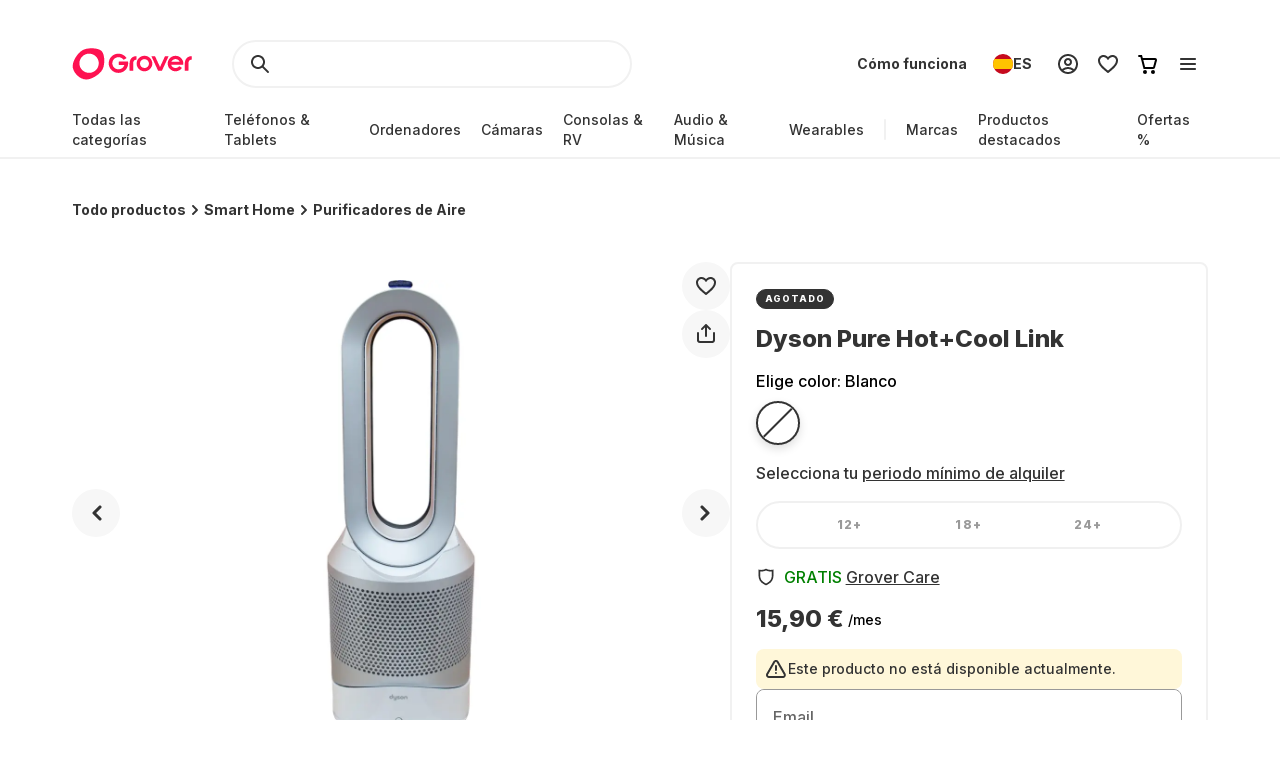

--- FILE ---
content_type: text/javascript; charset=utf-8
request_url: https://cdn.ablyft.com/s/34223015.js
body_size: 43602
content:
/*
 _____ _____ _     ___ _
|  _  | __  | |_ _|  _| |_
|     | __ -| | | |  _|  _|
|__|__|_____|_|_  |_| |_|.com
              |___|
*/

var projectData = {"id":34223015,"name":"Project #1","debug":true,"restrict_debug":false,"adhere_dnt":false,"max_cookie_lifetime":90,"activation_mode":"immediately","use_antiflicker":false,"snippet_revision":814,"rules":"function poll(m,l,o=!1,p=1e4,n=25){m()?l(m()):p>0&&setTimeout(()=>{poll(m,l,o,o?p:p-n,n)},n)}\r\nfunction q(s, o) {\r\n  return o ? s.querySelector(o) : document.querySelector(s);\r\n}\r\n\r\nif(ablyft.get('trackingConsentEnabled')) {\r\n  return true;\r\n} else if(!ablyftTools.getCookie('cookieconsent')) {\r\n  window.ablyftReinit = false;\r\n  poll(\r\n    () => ablyftTools.getCookie('cookieconsent'),\r\n    () => {\r\n      const cookieconsent = JSON.parse(decodeURIComponent(ablyft.getTools().getCookie('cookieconsent')));\r\n      const shouldTrack = cookieconsent.marketingCookie || cookieconsent.functional || false;\r\n      \r\n      if(shouldTrack && !window.ablyftReinit) {\r\n        window.ablyftReinit = true;\r\n        ablyft.reInit();\r\n      }\r\n    }, false, 60000, 200\r\n  );\r\n}","rules_tracking":"return ablyft.get('trackingConsentEnabled');\r\n","tracker_url":"https:\/\/log.ablyft.com","experiment_metadata_fields":null,"variation_metadata_fields":null,"cookie_domain":null,"storage":"localStorage","run_only_on_reinit":false,"allow_in_iframes":false,"encode_storage_values":false,"js":"let previousUrl = '';\r\n\r\nfunction checkUrlForCheckoutConfirmation(url) {\r\n  const regex = \/\\\/checkout.*\\\/confirmation\/;\r\n  return regex.test(url);\r\n}\r\nfunction poll(m,l,o=!1,p=1e4,n=25){m()?l(m()):p>0&&setTimeout(()=>{poll(m,l,o,o?p:p-n,n)},n)}\r\nfunction q(s, o) { return o ? s.querySelector(o) : document.querySelector(s); }\r\n\r\n\r\nconst observer = new MutationObserver(() => {\r\n  if (location.href !== previousUrl) {\r\n    previousUrl = location.href;\r\n    \r\n    setTimeout(() => {\r\n    \tvar pageViewEvent = new CustomEvent('pageviewcustom');\r\n    \tdocument.dispatchEvent(pageViewEvent);\r\n      \r\n        if(location.href.includes('www.grover.com\/') && checkUrlForCheckoutConfirmation(location.href) && !sessionStorage.getItem('purchaseTracked')) {\r\n          \r\n          poll(\r\n            () => location.href.includes('www.grover.com\/') && dataLayer.some(item => item.event === 'eePurchase'),\r\n            () => {\r\n              \/\/const revenue = dataLayer.find(item => item.event === 'eePurchase').ecommerce.purchase.actionField.revenue || 0;\r\n              \r\n              window['ablyft'] = window['ablyft'] || [];\r\n              window['ablyft'].push({\r\n                  eventType: 'custom',\r\n                  eventName: 'purchase'\r\n              });\r\n              \r\n              sessionStorage.setItem('purchaseTracked', true);\r\n              setTimeout(() => {\r\n                sessionStorage.removeItem('purchaseTracked');\r\n              }, 5000);\r\n            }\r\n          );\r\n        }\r\n    }, 200);\r\n  }\r\n});\r\nconst config = { subtree: true, childList: true };\r\nobserver.observe(document, config);\r\n\r\n\r\nif(location.href.includes('qa=true')) {\r\n  document.cookie = 'ablyft_qa_cookie=true;path=\/';\r\n}","helper_js":"\/\/function poll(m,l,o=!1,p=1e4,n=25){m()?l(m()):p>0&&setTimeout(()=>{poll(m,l,o,o?p:p-n,n)},n)}\r\n\/\/\r\n\/\/function q(s, o) {\r\n\/\/  return o ? s.querySelector(o) : document.querySelector(s);\r\n\/\/}\r\n\/\/\r\n\/\/function insert(target, position, element, exists) {\r\n\/\/  try {\r\n\/\/    if (!exists) {\r\n\/\/      typeof element === \"string\" ? target.insertAdjacentHTML(position, element) : target.insertAdjacentElement(position, element);\r\n\/\/    }\r\n\/\/  } catch (e) {\r\n\/\/    console.debug(position, \" :: \", element);\r\n\/\/  }\r\n\/\/}\r\n\/\/\r\n\/\/function injectSwiper(ID, base) {\r\n\/\/  const swipSrc = document.createElement('script');\r\n\/\/  insert(\r\n\/\/    base,\r\n\/\/    'beforeend',\r\n\/\/    `<link class=\"${ID}-swiper-css\" rel=\"stylesheet\" href=\"https:\/\/cdn.jsdelivr.net\/npm\/swiper@11\/swiper-bundle.min.css\"\/>`,\r\n\/\/    q(`.${ID}-swiper-css`)\r\n\/\/  );\r\n\/\/  swipSrc.setAttribute(\r\n\/\/    'src',\r\n\/\/    'https:\/\/cdn.jsdelivr.net\/npm\/swiper@11\/swiper-bundle.min.js'\r\n\/\/  );\r\n\/\/  swipSrc.classList.add(`${ID}-swiper-script`);\r\n\/\/  insert(base, 'beforeend', swipSrc, q(`.${ID}-swiper-script`));\r\n\/\/}\r\n\/\/\r\n\/\/poll(\r\n\/\/  () => q('body'),\r\n\/\/  () => {\r\n\/\/    injectSwiper(\"GRO-25_test\", q(\"head\"));\r\n\/\/  }\r\n\/\/);\r\n\/\/\r\n\r\nconst networkCallObserver = (callback) => {\r\n  const observer = new PerformanceObserver((list) => {\r\n    list.getEntries().forEach((entry) => {\r\n      callback(entry.name);\r\n    });\r\n  });\r\n  observer.observe({ entryTypes: ['resource'] });\r\n};\r\n\r\nlet isTokenRequest = false;\r\nconst networkCallBack = (url) => {\r\n  if (url.includes('\/api\/v1\/oauth\/token')) {\r\n    isTokenRequest = true;\r\n\r\n  }\r\n  if (url.includes('\/api\/v1\/user') && isTokenRequest) {\r\n    window['ablyft'] = window['ablyft'] || [];\r\n\twindow['ablyft'].push({\r\n      eventType: 'custom',\r\n      eventName: 'login-success',\r\n      eventValue: 0 \/\/optional\r\n\t});\r\n  }\r\n};\r\nnetworkCallObserver(networkCallBack);\r\n","css":null,"is_spa":true,"experiments":[{"id":44878095,"status":"preview","name":"GRO-17","traffic_allocation":100,"audiences_match_type":"all","metadata":null,"integrations_run_mode":null,"js":"","reset_js":"","css":"","variations":[{"id":32751063,"name":"Original","type":"code","css_code":"","baseline":true,"traffic_allocation":50,"metadata":null,"js":"","reset_js":"","css":"","changesets":null},{"id":32156633,"name":"Variation #1","type":"code","css_code":":root {\n    --gro-17-x: 0;\n    --gro-17-y: 0;\n}\n\n.GRO-17.ab__noScroll {\n    overflow: hidden;\n}\n.GRO-17 .sc-a4e976fe-5 {\n    display: none;\n}\n.GRO-17 [data-testid='rental-plan-selector'] {\n    flex-direction: column;\n}\n.GRO-17 [data-testid='rental-plan-selector'] > div:first-child {\n    width: 100%;\n}\n.GRO-17 [data-testid='rental-plan-selector'] [role='radiogroup'] {\n    border-bottom-right-radius: unset;\n    border-bottom-left-radius: unset;\n    border-top-right-radius: 24px;\n    border-top-left-radius: 24px;\n    border-bottom: unset;\n}\n.GRO-17__rental-period {\n    width: 100%;\n    padding: 24px 18px;\n    background: #f7f7f7;\n    border: 2px solid rgba(51, 51, 51, 0.07);\n    border-bottom-right-radius: 24px;\n    border-bottom-left-radius: 24px;\n}\n@media screen and (max-width: 767px) {\n    .GRO-17__rental-period {\n        padding: 16px;\n    }\n}\n.GRO-17__rental-period__pointers {\n    display: flex;\n    flex-direction: column;\n    gap: 5px;\n}\n.GRO-17__rental-period__pointer {\n    display: flex;\n    align-items: center;\n    gap: 2px;\n    color: #333;\n    font-size: 16px;\n    font-style: normal;\n    font-weight: 500;\n    line-height: 24px;\n}\n.GRO-17__rental-period__learn-more {\n    color: #666;\n    font-size: 16px;\n    font-style: normal;\n    font-weight: 500;\n    line-height: 24px;\n    margin-top: 12px;\n    cursor: pointer;\n    text-decoration-color: #666;\n    text-decoration-line: underline;\n    text-decoration-style: solid;\n    text-decoration-skip-ink: auto;\n    text-decoration-thickness: auto;\n    text-underline-offset: auto;\n    text-underline-position: from-font;\n}\n.GRO-17__sidebar {\n    display: none;\n    position: fixed;\n    bottom: 0;\n    right: 0;\n    z-index: 10;\n    max-width: 500px;\n    height: 100vh;\n    overflow-y: scroll;\n    padding: 24px 24px 44px 24px;\n    background: #fff;\n    color: #333;\n    border-radius: 16px 0 0 16px;\n    animation: 200ms cubic-bezier(0.3, 0, 0.4, 1) 0s 1 normal none running fdhYl;\n    scrollbar-width: thin;\n}\n@media screen and (max-width: 767px) {\n    .GRO-17__sidebar {\n        height: 90dvh;\n        bottom: 0;\n        border-radius: 16px 16px 0 0;\n        padding: 16px 16px 24px 16px;\n    }\n}\n.GRO-17__sidebar.visible {\n    display: flex;\n    flex-direction: column;\n    align-items: flex-start;\n    gap: 32px;\n    flex-shrink: 0;\n}\n.GRO-17__sidebar.visible + .GRO-17__sidebar__overlay {\n    display: block;\n}\n.GRO-17__sidebar__overlay {\n    display: none;\n    content: '';\n    width: 100%;\n    height: 100%;\n    position: fixed;\n    top: 0;\n    left: 0;\n    background-color: rgba(0, 0, 0, 0.5);\n    z-index: 9;\n}\n.GRO-17__sidebar__header {\n    display: flex;\n    justify-content: space-between;\n    width: 100%;\n}\n.GRO-17__sidebar__header__cross {\n    cursor: pointer;\n}\n.GRO-17__sidebar__title {\n    font-size: 24px;\n    font-style: normal;\n    font-weight: 800;\n    line-height: 28.8px;\n}\n@media screen and (max-width: 767px) {\n    .GRO-17__sidebar__title {\n        margin-bottom: -8px;\n    }\n}\n.GRO-17__sidebar__content {\n    display: flex;\n    flex-direction: column;\n    gap: 20px;\n}\n@media screen and (max-width: 767px) {\n    .GRO-17__sidebar__content {\n        gap: 12px;\n    }\n}\n.GRO-17__sidebar__content__single {\n    display: flex;\n    padding: 20px;\n    flex-direction: column;\n    justify-content: center;\n    align-items: flex-start;\n    align-self: stretch;\n    border-radius: 8px;\n    background: #f7f7f7;\n}\n@media screen and (max-width: 767px) {\n    .GRO-17__sidebar__content__single {\n        padding: 16px;\n    }\n}\n.GRO-17__sidebar__content__single-title {\n    font-size: 16px;\n    font-style: normal;\n    font-weight: 800;\n    line-height: 19.2px;\n    margin-top: 16px;\n    margin-bottom: 8px;\n}\n.GRO-17__sidebar__content__single-description {\n    color: #666;\n    font-size: 16px;\n    font-style: normal;\n    font-weight: 500;\n    line-height: 24px;\n    margin-bottom: 32px;\n}\n@media screen and (max-width: 767px) {\n    .GRO-17__sidebar__content__single-description {\n        margin-bottom: 24px;\n    }\n}\n.GRO-17__sidebar__content__single-description:last-child {\n    margin-bottom: 0;\n}\n.GRO-17__sidebar__content__single-description .grover-care {\n    text-decoration-color: #666;\n    text-decoration-line: underline;\n    text-decoration-style: solid;\n    text-decoration-skip-ink: auto;\n    text-decoration-thickness: auto;\n    text-underline-offset: auto;\n    text-underline-position: from-font;\n    cursor: pointer;\n}\n.GRO-17__sidebar__content__single-description strong {\n    font-weight: 700;\n}\n.GRO-17__sidebar__content__single-description ul {\n    list-style: disc;\n    margin-left: 20px;\n}\n.GRO-17:has(.GRO-17__sidebar.visible) {\n    overflow-y: hidden;\n    margin-right: 16px;\n}\n.GRO-17:has(.GRO-17__sidebar.visible) .sc-13eeaef8-1 {\n    background-color: transparent;\n}\n.GRO-17:has(.sc-13eeaef8-0) .GRO-17__sidebar.visible {\n    display: none;\n}\n","baseline":false,"traffic_allocation":50,"metadata":null,"js":"(() => {\n  function waitForElem(waitFor, callback, minElements = 1, isVariable = false, timer = 10000, frequency = 25) {\n     let elements = isVariable ? window[waitFor] : document.querySelectorAll(waitFor);\n     if (timer <= 0) return;\n     (!isVariable && elements.length >= minElements) || (isVariable && typeof window[waitFor] !== 'undefined')\n        ? callback(elements)\n        : setTimeout(() => waitForElem(waitFor, callback, minElements, isVariable, timer - frequency), frequency);\n  }\n\n  function insert(target, position, element, exists) {\n     if (!exists) {\n        typeof element === 'string'\n           ? target.insertAdjacentHTML(position, element)\n           : target.insertAdjacentElement(position, element);\n     }\n  }\n\n  function q(selector, context) {\n     return context ? context.querySelector(selector) : document.querySelector(selector);\n  }\n\n  function getLocale() {\n     const regex = \/(?:[a-z]{2}-)([a-z]{2})(?=\\\/)\/;\n     const locale = window.location.href.match(regex);\n     return locale ? locale[1] : 'en';\n  }\n\n  const content = {\n     en: {\n        pointers: [\n           '14 days initial cancellation period',\n           \"Cancel monthly after <span class='duration'>3 months<\/span>\",\n           'No cancellation fees\/ penalties',\n        ],\n        learnMore: 'Learn more about duration & cancellation',\n        sidebarHeader: 'Duration & Cancellation',\n        sidebarContent: [\n           {\n              title: '14 day return policy',\n              description: [\n                 'Not happy with your device? No need to worry, simply return it within 14 days for a full refund.',\n                 'Your subscription will be cancelled with no strings attached.',\n              ],\n           },\n           {\n              title: 'Minimum Rental Period',\n              description: [\n                 'The duration you select is your minimum commitment.',\n                 \"After the 14-day return window ends, early cancellation isn\u2019t possible but you're covered for damages with <span class='grover-care'>Grover Care<\/span>.\",\n                 'Your monthly price stays fixed throughout your minimum rental period.',\n              ],\n           },\n           {\n              title: 'Want to Keep It Longer?',\n              description: [\n                 'Love your device? You can extend your rental anytime and lock in a lower monthly price.',\n                 \"\ud83d\udccc <strong>Example:<\/strong> <ul class='inner-list'><li>You're on a 3-month plan<\/li><li>In month 2 you decide to keep it for 12<\/li><\/ul>\",\n                 'From month 3 onward, you\u2019ll automatically pay the lower 12-month rate.',\n                 'Just head to your MyTech dashboard and extend.',\n              ],\n           },\n           {\n              title: 'After Your Plan Ends',\n              description: [\n                 'Once your minimum term is over, your plan becomes flexible and <strong>cancellable monthly<\/strong>.',\n                 'You keep the same monthly rate unless you decide to extend, buy, or cancel.',\n              ],\n           },\n        ],\n     },\n     de: {\n        pointers: [\n           '14-t\u00e4giges Widerrufsrecht',\n           \"Monatlich k\u00fcndbar nach <span class='duration'>3 Monaten<\/span>\",\n           'Keine K\u00fcndigungsgeb\u00fchren oder Strafen',\n        ],\n        learnMore: 'Mehr zu Laufzeit & K\u00fcndigung ',\n        sidebarHeader: 'Laufzeit & K\u00fcndigung',\n        sidebarContent: [\n           {\n              title: '14-t\u00e4giges R\u00fcckgaberecht',\n              description: [\n                 'Nicht zufrieden mit deinem Ger\u00e4t? Kein Problem, sende es einfach innerhalb von 14 Tagen zur\u00fcck und erhalte eine volle R\u00fcckerstattung.',\n                 'Dein Abo wird dabei ohne Verpflichtungen storniert.',\n              ],\n           },\n           {\n              title: 'Mindestmietdauer',\n              description: [\n                 'Die gew\u00e4hlte Laufzeit ist deine Mindestverpflichtung.',\n                 \"Nach Ablauf der 14-t\u00e4gigen R\u00fcckgabefrist ist eine vorzeitige K\u00fcndigung nicht m\u00f6glich, aber du bist gegen Sch\u00e4den abgesichert \u2013 mit <span class='grover-care'>Grover Care<\/span>.\",\n                 'Dein monatlicher Preis bleibt w\u00e4hrend der gesamten Mindestmietdauer gleich. ',\n              ],\n           },\n           {\n              title: 'Willst du es l\u00e4nger behalten?',\n              description: [\n                 'Du liebst dein Ger\u00e4t? Du kannst deine Miete jederzeit verl\u00e4ngern und dir einen g\u00fcnstigeren monatlichen Preis sichern.',\n                 \"\ud83d\udccc <strong>Beispiel:<\/strong> <ul class='inner-list'><li>Du hast einen 3-Monats-Plan<\/li><li>Im 2. Monat entscheidest du dich, auf 12 Monate zu verl\u00e4ngern<\/li><\/ul>\",\n                 'Ab dem 3. Monat zahlst du automatisch den g\u00fcnstigeren 12-Monats-Preis.',\n                 'Einfach im MyTech-Dashboard verl\u00e4ngern.',\n              ],\n           },\n           {\n              title: 'Nach Ablauf deiner Laufzeit',\n              description: [\n                 'Sobald deine Mindestlaufzeit vorbei ist, wird dein Plan flexibel und ist <strong>monatlich k\u00fcndbar<\/strong>.',\n                 'Dein monatlicher Preis bleibt gleich, au\u00dfer du entscheidest dich zu verl\u00e4ngern, zu kaufen oder zu k\u00fcndigen.',\n              ],\n           },\n        ],\n     },\n  };\n\n  const assets = {\n     tickIcon: `\n       <svg xmlns=\"http:\/\/www.w3.org\/2000\/svg\" width=\"20\" height=\"20\" viewBox=\"0 0 20 20\" fill=\"none\">\n       <path d=\"M13.407 5.38872L7.00002 11.7954L4.266 9.06134C3.74759 8.5431 2.90705 8.5431 2.38881 9.06134C1.8704 9.57993 1.8704 10.4203 2.38881 10.9387L6.06143 14.6113C6.32054 14.8704 6.66037 15 7.00002 15C7.33967 15 7.6795 14.8704 7.93862 14.6113L15.284 7.26609C15.8026 6.74768 15.8026 5.90714 15.2842 5.3889C14.766 4.87048 13.9254 4.87031 13.407 5.38872Z\" fill=\"#FE1251\"\/>\n       <\/svg>`,\n     exclamationIcon: `<svg xmlns=\"http:\/\/www.w3.org\/2000\/svg\" width=\"40\" height=\"40\" viewBox=\"0 0 40 40\" fill=\"none\">\n       <rect width=\"40\" height=\"40\" rx=\"20\" fill=\"#FE1251\"\/>\n       <path d=\"M19.5 19C19.5 18.8674 19.5527 18.7402 19.6464 18.6464C19.7402 18.5527 19.8674 18.5 20 18.5C20.1326 18.5 20.2598 18.5527 20.3536 18.6464C20.4473 18.7402 20.5 18.8674 20.5 19V24C20.5 24.1326 20.4473 24.2598 20.3536 24.3536C20.2598 24.4473 20.1326 24.5 20 24.5C19.8674 24.5 19.7402 24.4473 19.6464 24.3536C19.5527 24.2598 19.5 24.1326 19.5 24V19ZM20.5 16C20.5 16.1326 20.4473 16.2598 20.3536 16.3536C20.2598 16.4473 20.1326 16.5 20 16.5C19.8674 16.5 19.7402 16.4473 19.6464 16.3536C19.5527 16.2598 19.5 16.1326 19.5 16C19.5 15.8674 19.5527 15.7402 19.6464 15.6464C19.7402 15.5527 19.8674 15.5 20 15.5C20.1326 15.5 20.2598 15.5527 20.3536 15.6464C20.4473 15.7402 20.5 15.8674 20.5 16ZM29.5 20C29.5 22.5196 28.4991 24.9359 26.7175 26.7175C24.9359 28.4991 22.5196 29.5 20 29.5C17.4804 29.5 15.0641 28.4991 13.2825 26.7175C11.5009 24.9359 10.5 22.5196 10.5 20C10.5 17.4804 11.5009 15.0641 13.2825 13.2825C15.0641 11.5009 17.4804 10.5 20 10.5C22.5196 10.5 24.9359 11.5009 26.7175 13.2825C28.4991 15.0641 29.5 17.4804 29.5 20ZM20 28.5C22.2543 28.5 24.4163 27.6045 26.0104 26.0104C27.6045 24.4163 28.5 22.2543 28.5 20C28.5 17.7457 27.6045 15.5837 26.0104 13.9896C24.4163 12.3955 22.2543 11.5 20 11.5C17.7457 11.5 15.5837 12.3955 13.9896 13.9896C12.3955 15.5837 11.5 17.7457 11.5 20C11.5 22.2543 12.3955 24.4163 13.9896 26.0104C15.5837 27.6045 17.7457 28.5 20 28.5Z\" fill=\"white\" stroke=\"white\"\/>\n       <\/svg>`,\n     rotateIcon: `<svg xmlns=\"http:\/\/www.w3.org\/2000\/svg\" width=\"48\" height=\"48\" viewBox=\"0 0 48 48\" fill=\"none\">\n       <rect width=\"48\" height=\"48\" rx=\"24\" fill=\"#FFEEF3\"\/>\n       <path d=\"M27.8512 16.61C28.9567 17.186 29.919 18.0028 30.667 19V17.3334C30.667 17.1123 30.7548 16.9004 30.9111 16.7441C31.0673 16.5878 31.2793 16.5 31.5003 16.5C31.7213 16.5 31.9333 16.5878 32.0896 16.7441C32.2459 16.9004 32.3337 17.1123 32.3337 17.3334V21.5C32.3337 21.721 32.2459 21.933 32.0896 22.0893C31.9333 22.2456 31.7213 22.3334 31.5003 22.3334H27.3337C27.1126 22.3334 26.9007 22.2456 26.7444 22.0893C26.5881 21.933 26.5003 21.721 26.5003 21.5C26.5003 21.279 26.5881 21.0671 26.7444 20.9108C26.9007 20.7545 27.1126 20.6667 27.3337 20.6667H29.7737C29.0751 19.4568 28.014 18.497 26.7404 17.9228C25.4668 17.3485 24.0449 17.1889 22.6757 17.4665C21.3065 17.7441 20.059 18.4448 19.1096 19.4697C18.1602 20.4947 17.5567 21.7919 17.3845 23.1784C17.3278 23.635 16.9603 24.01 16.5003 24.0109C16.0403 24.0109 15.662 23.6375 15.7078 23.1792C15.8422 21.8233 16.3069 20.5211 17.0613 19.3865C17.8158 18.252 18.8369 17.3197 20.0353 16.6714C21.2336 16.023 22.5727 15.6784 23.9352 15.6677C25.2976 15.657 26.6428 15.9806 27.8512 16.61ZM18.2203 27.3334H20.667C20.888 27.3334 21.1 27.2456 21.2562 27.0893C21.4125 26.933 21.5003 26.721 21.5003 26.5C21.5003 26.279 21.4125 26.0671 21.2562 25.9108C21.1 25.7545 20.888 25.6667 20.667 25.6667H16.5003C16.2793 25.6667 16.0674 25.7545 15.9111 25.9108C15.7548 26.0671 15.667 26.279 15.667 26.5V30.6667C15.667 30.8877 15.7548 31.0997 15.9111 31.2559C16.0674 31.4122 16.2793 31.5 16.5003 31.5C16.7213 31.5 16.9333 31.4122 17.0896 31.2559C17.2459 31.0997 17.3337 30.8877 17.3337 30.6667V29.0117C18.3411 30.3547 19.7306 31.3621 21.3203 31.902C22.91 32.4418 24.6257 32.4889 26.2426 32.0371C27.8596 31.5853 29.3023 30.6557 30.3819 29.3699C31.4615 28.0842 32.1275 26.5024 32.2928 24.8317C32.3387 24.3734 31.9603 24.0009 31.5003 24.0009C31.0403 24.0017 30.6728 24.3767 30.6162 24.8342C30.4431 26.2214 29.8385 27.5191 28.8877 28.5439C27.9369 29.5686 26.688 30.2686 25.3177 30.5449C23.9473 30.8212 22.5248 30.6598 21.2512 30.0835C19.9776 29.5072 18.9173 28.5451 18.2203 27.3334Z\" fill=\"#FE1251\"\/>\n       <\/svg>`,\n     crossIcon: `<svg xmlns=\"http:\/\/www.w3.org\/2000\/svg\" width=\"40\" height=\"40\" viewBox=\"0 0 40 40\" fill=\"none\">\n       <rect width=\"40\" height=\"40\" rx=\"20\" fill=\"#F7F7F7\"\/>\n       <path fill-rule=\"evenodd\" clip-rule=\"evenodd\" d=\"M12.2928 12.2931C12.4803 12.1056 12.7346 12.0003 12.9998 12.0003C13.265 12.0003 13.5193 12.1056 13.7068 12.2931L19.9998 18.5861L26.2928 12.2931C26.385 12.1976 26.4954 12.1214 26.6174 12.069C26.7394 12.0166 26.8706 11.989 27.0034 11.9878C27.1362 11.9867 27.2678 12.012 27.3907 12.0623C27.5136 12.1125 27.6253 12.1868 27.7192 12.2807C27.8131 12.3746 27.8873 12.4862 27.9376 12.6091C27.9879 12.732 28.0132 12.8637 28.012 12.9965C28.0109 13.1293 27.9833 13.2605 27.9309 13.3825C27.8785 13.5045 27.8023 13.6148 27.7068 13.7071L21.4138 20.0001L27.7068 26.2931C27.8889 26.4817 27.9897 26.7343 27.9875 26.9965C27.9852 27.2587 27.88 27.5095 27.6946 27.6949C27.5092 27.8803 27.2584 27.9855 26.9962 27.9878C26.734 27.99 26.4814 27.8892 26.2928 27.7071L19.9998 21.4141L13.7068 27.7071C13.5182 27.8892 13.2656 27.99 13.0034 27.9878C12.7412 27.9855 12.4904 27.8803 12.305 27.6949C12.1196 27.5095 12.0144 27.2587 12.0121 26.9965C12.0098 26.7343 12.1106 26.4817 12.2928 26.2931L18.5858 20.0001L12.2928 13.7071C12.1053 13.5196 12 13.2652 12 13.0001C12 12.7349 12.1053 12.4806 12.2928 12.2931Z\" fill=\"#333333\"\/>\n       <\/svg>`,\n  };\n\n  const contentTemplate = (content) => {\n     return `\n       <div class=\"GRO-17__rental-period\">\n           <div class=\"GRO-17__rental-period__pointers\">\n               ${content.pointers\n                  .map(\n                     (pointer) =>\n                        `<div class=\"GRO-17__rental-period__pointer\">\n                           ${assets.tickIcon} <div>${pointer}<\/div>\n                       <\/div>`\n                  )\n                  .join('')}\n           <\/div>\n           <div class=\"GRO-17__rental-period__learn-more\">${content.learnMore}<\/div>\n       <\/div>`;\n  };\n\n  const sidebarTemplate = (content) => {\n     return `\n       <div class=\"GRO-17__sidebar\">\n           <div class=\"GRO-17__sidebar__header\">\n               <div class=\"GRO-17__sidebar__header__rotate\">${assets.rotateIcon}<\/div>\n               <div class=\"GRO-17__sidebar__header__cross\">${assets.crossIcon}<\/div>\n           <\/div>\n           <h3 class=\"GRO-17__sidebar__title\">${content.sidebarHeader}<\/h3>\n           <div class=\"GRO-17__sidebar__content\">\n               ${content.sidebarContent\n                  .map(\n                     (singleContent) => `\n               <div class=\"GRO-17__sidebar__content__single\">\n                   ${assets.exclamationIcon}\n                   <h3 class=\"GRO-17__sidebar__content__single-title\">${singleContent.title}<\/h3>\n                   ${singleContent.description.map((description) => `<div class=\"GRO-17__sidebar__content__single-description\">${description}<\/div>`).join('')}\n               <\/div>\n               `\n                  )\n                  .join('')}\n           <\/div>\n       <\/div>\n       <div class=\"GRO-17__sidebar__overlay\"><\/div>`;\n  };\n\n  function mainJs([rentalPeriodContainer]) {\n     document.body.classList.add('GRO-17');\n\n     const locale = getLocale();\n     insert(\n        rentalPeriodContainer,\n        'beforeend',\n        contentTemplate(content[locale]),\n        q('.GRO-17__rental-period', rentalPeriodContainer)\n     ); \/\/ inject rental period pointers\n     insert(document.body, 'beforeend', sidebarTemplate(content[locale]), q('.GRO-17__sidebar')); \/\/ inject sidebar\n\n     \/\/ show the initial rental duration\n     waitForElem('.GRO-17__rental-period__pointers span.duration', ([rentalDuration]) => {\n        const selectedDuration = q(\n           '[data-testid=\"rental-plan-selector-knob\"] > div:first-child',\n           rentalPeriodContainer\n        );\n        rentalDuration.innerText = `${parseInt(selectedDuration.innerText)} ${parseInt(selectedDuration.innerText) === 1 ? (locale === 'de' ? 'Monat' : 'month') : locale === 'de' ? 'Monaten' : 'months'}`;\n     });\n\n     \/\/ open a\/b sidebar on rental period \"learn more\" click\n     waitForElem('.GRO-17__rental-period__learn-more', ([learnMore]) => {\n        learnMore.addEventListener('click', () => {\n           waitForElem('.GRO-17__sidebar', ([sidebar]) => {\n              sidebar.classList.add('visible');\n              document.body.classList.add('ab__noScroll');\n              \/\/ document.documentElement.style.setProperty('--gro-17-y', window.scrollY + 'px');\n           });\n        });\n     });\n\n     \/\/ open control sidebar on ab\/b sidebar \"Grover care\" click\n     waitForElem('.GRO-17__sidebar__content__single-description .grover-care', ([groverCare]) => {\n        groverCare.addEventListener('click', () => {\n           q('.sc-4d849347-5 .sc-4d849347-8 .sc-4d849347-9').click();\n        });\n     });\n\n     \/\/ close a\/b sidebar by cross icon adn overlay click\n     waitForElem('.GRO-17__sidebar__header__cross', ([crossIcon]) => {\n        crossIcon.addEventListener('click', () => {\n           waitForElem('.GRO-17__sidebar', ([sidebar]) => {\n              sidebar.classList.remove('visible');\n              document.body.classList.remove('ab__noScroll');\n           });\n        });\n     });\n\n     waitForElem('.GRO-17__sidebar__overlay', ([overlay]) => {\n        overlay.addEventListener('click', () => {\n           \/\/ close a\/b sidebar\n           waitForElem('.GRO-17__sidebar', ([sidebar]) => {\n              sidebar.classList.remove('visible');\n              document.body.classList.remove('ab__noScroll');\n           });\n        });\n     });\n\n     \/\/ update rental period duration update\n     function mutationCallback() {\n        const selectedDuration = q(\n           '[data-testid=\"rental-plan-selector-knob\"] > div:first-child',\n           rentalPeriodContainer\n        );\n        \/\/ console.log(\"ab__\", q('.GRO-17__rental-period', rentalPeriodContainer));\n        insert(\n           rentalPeriodContainer,\n           'beforeend',\n           contentTemplate(content[locale]),\n           q('.GRO-17__rental-period', rentalPeriodContainer)\n        );\n\n        waitForElem('.GRO-17__rental-period__pointers span.duration', ([rentalDuration]) => {\n           rentalDuration.innerText = `${parseInt(selectedDuration.innerText)} ${parseInt(selectedDuration.innerText) === 1 ? (locale === 'de' ? 'Monat' : 'month') : locale === 'de' ? 'Monaten' : 'months'}`;\n        });\n     }\n\n     let config = {\n        childList: true,\n        attributes: true,\n        subtree: true,\n     };\n\n     window.observer17 = new MutationObserver(mutationCallback);\n     observer17.observe(q(':scope > div:first-child', rentalPeriodContainer), config);\n  }\n\n  waitForElem('main [data-testid=\"rental-plan-selector\"]', mainJs);\n})();\n","reset_js":"document.body.classList.remove(\"GRO-17\");\ndocument.querySelector('.GRO-17__rental-period')?.remove();\ndocument.querySelector('.GRO-17__sidebar')?.remove();\nwindow.observer17?.disconnect();","css":":root {\n    --gro-17-x: 0;\n    --gro-17-y: 0;\n}\n\n.GRO-17.ab__noScroll {\n    overflow: hidden;\n}\n.GRO-17 .sc-a4e976fe-5 {\n    display: none;\n}\n.GRO-17 [data-testid='rental-plan-selector'] {\n    flex-direction: column;\n}\n.GRO-17 [data-testid='rental-plan-selector'] > div:first-child {\n    width: 100%;\n}\n.GRO-17 [data-testid='rental-plan-selector'] [role='radiogroup'] {\n    border-bottom-right-radius: unset;\n    border-bottom-left-radius: unset;\n    border-top-right-radius: 24px;\n    border-top-left-radius: 24px;\n    border-bottom: unset;\n}\n.GRO-17__rental-period {\n    width: 100%;\n    padding: 24px 18px;\n    background: #f7f7f7;\n    border: 2px solid rgba(51, 51, 51, 0.07);\n    border-bottom-right-radius: 24px;\n    border-bottom-left-radius: 24px;\n}\n@media screen and (max-width: 767px) {\n    .GRO-17__rental-period {\n        padding: 16px;\n    }\n}\n.GRO-17__rental-period__pointers {\n    display: flex;\n    flex-direction: column;\n    gap: 5px;\n}\n.GRO-17__rental-period__pointer {\n    display: flex;\n    align-items: center;\n    gap: 2px;\n    color: #333;\n    font-size: 16px;\n    font-style: normal;\n    font-weight: 500;\n    line-height: 24px;\n}\n.GRO-17__rental-period__learn-more {\n    color: #666;\n    font-size: 16px;\n    font-style: normal;\n    font-weight: 500;\n    line-height: 24px;\n    margin-top: 12px;\n    cursor: pointer;\n    text-decoration-color: #666;\n    text-decoration-line: underline;\n    text-decoration-style: solid;\n    text-decoration-skip-ink: auto;\n    text-decoration-thickness: auto;\n    text-underline-offset: auto;\n    text-underline-position: from-font;\n}\n.GRO-17__sidebar {\n    display: none;\n    position: fixed;\n    bottom: 0;\n    right: 0;\n    z-index: 10;\n    max-width: 500px;\n    height: 100vh;\n    overflow-y: scroll;\n    padding: 24px 24px 44px 24px;\n    background: #fff;\n    color: #333;\n    border-radius: 16px 0 0 16px;\n    animation: 200ms cubic-bezier(0.3, 0, 0.4, 1) 0s 1 normal none running fdhYl;\n    scrollbar-width: thin;\n}\n@media screen and (max-width: 767px) {\n    .GRO-17__sidebar {\n        height: 90dvh;\n        bottom: 0;\n        border-radius: 16px 16px 0 0;\n        padding: 16px 16px 24px 16px;\n    }\n}\n.GRO-17__sidebar.visible {\n    display: flex;\n    flex-direction: column;\n    align-items: flex-start;\n    gap: 32px;\n    flex-shrink: 0;\n}\n.GRO-17__sidebar.visible + .GRO-17__sidebar__overlay {\n    display: block;\n}\n.GRO-17__sidebar__overlay {\n    display: none;\n    content: '';\n    width: 100%;\n    height: 100%;\n    position: fixed;\n    top: 0;\n    left: 0;\n    background-color: rgba(0, 0, 0, 0.5);\n    z-index: 9;\n}\n.GRO-17__sidebar__header {\n    display: flex;\n    justify-content: space-between;\n    width: 100%;\n}\n.GRO-17__sidebar__header__cross {\n    cursor: pointer;\n}\n.GRO-17__sidebar__title {\n    font-size: 24px;\n    font-style: normal;\n    font-weight: 800;\n    line-height: 28.8px;\n}\n@media screen and (max-width: 767px) {\n    .GRO-17__sidebar__title {\n        margin-bottom: -8px;\n    }\n}\n.GRO-17__sidebar__content {\n    display: flex;\n    flex-direction: column;\n    gap: 20px;\n}\n@media screen and (max-width: 767px) {\n    .GRO-17__sidebar__content {\n        gap: 12px;\n    }\n}\n.GRO-17__sidebar__content__single {\n    display: flex;\n    padding: 20px;\n    flex-direction: column;\n    justify-content: center;\n    align-items: flex-start;\n    align-self: stretch;\n    border-radius: 8px;\n    background: #f7f7f7;\n}\n@media screen and (max-width: 767px) {\n    .GRO-17__sidebar__content__single {\n        padding: 16px;\n    }\n}\n.GRO-17__sidebar__content__single-title {\n    font-size: 16px;\n    font-style: normal;\n    font-weight: 800;\n    line-height: 19.2px;\n    margin-top: 16px;\n    margin-bottom: 8px;\n}\n.GRO-17__sidebar__content__single-description {\n    color: #666;\n    font-size: 16px;\n    font-style: normal;\n    font-weight: 500;\n    line-height: 24px;\n    margin-bottom: 32px;\n}\n@media screen and (max-width: 767px) {\n    .GRO-17__sidebar__content__single-description {\n        margin-bottom: 24px;\n    }\n}\n.GRO-17__sidebar__content__single-description:last-child {\n    margin-bottom: 0;\n}\n.GRO-17__sidebar__content__single-description .grover-care {\n    text-decoration-color: #666;\n    text-decoration-line: underline;\n    text-decoration-style: solid;\n    text-decoration-skip-ink: auto;\n    text-decoration-thickness: auto;\n    text-underline-offset: auto;\n    text-underline-position: from-font;\n    cursor: pointer;\n}\n.GRO-17__sidebar__content__single-description strong {\n    font-weight: 700;\n}\n.GRO-17__sidebar__content__single-description ul {\n    list-style: disc;\n    margin-left: 20px;\n}\n.GRO-17:has(.GRO-17__sidebar.visible) {\n    overflow-y: hidden;\n    margin-right: 16px;\n}\n.GRO-17:has(.GRO-17__sidebar.visible) .sc-13eeaef8-1 {\n    background-color: transparent;\n}\n.GRO-17:has(.sc-13eeaef8-0) .GRO-17__sidebar.visible {\n    display: none;\n}\n","changesets":[]}],"audiences":[{"id":67557097,"name":"All Visitors","targeting":[{"type":"js","rules":[{"value":"return true;"}]}]}],"environments":[{"id":38320141,"name":"Default","rules_js":"return true;"}]},{"id":51697380,"status":"preview","name":"GRO-28","traffic_allocation":100,"audiences_match_type":"all","metadata":null,"integrations_run_mode":null,"js":"","reset_js":"","css":"","variations":[{"id":55341756,"name":"Original","type":"code","css_code":"","baseline":true,"traffic_allocation":50,"metadata":null,"js":"","reset_js":"","css":"","changesets":null},{"id":71898041,"name":"Variation #1","type":"code","css_code":"\/* src\/Grover\/GRO-28\/1\/scss\/index.scss *\/\r\n.GRO-28-content {\r\n  margin: 0 0 40px;\r\n  padding: 24px;\r\n  max-width: calc(60% - 24px);\r\n  background: #FFF;\r\n  border-radius: 8px;\r\n  border: 2px solid #F1F1F1;\r\n}\r\n@media screen and (max-width: 1023px) {\r\n  .GRO-28-content {\r\n    max-width: 100%;\r\n  }\r\n}\r\n@media screen and (max-width: 767px) {\r\n  .GRO-28-content {\r\n    padding: 16px;\r\n  }\r\n}\r\n.GRO-28-content-title {\r\n  color: #333;\r\n  font-style: normal;\r\n  margin: 0 0 16px;\r\n  font-weight: 800;\r\n  font-size: 24px;\r\n  line-height: 28.8px;\r\n}\r\n.GRO-28-content-list {\r\n  display: flex;\r\n  flex-direction: column;\r\n  gap: 16px;\r\n  margin: 0 0 16px;\r\n}\r\n@media screen and (max-width: 767px) {\r\n  .GRO-28-content-list {\r\n    margin: 0 0 12px;\r\n  }\r\n}\r\n.GRO-28-content-list-item {\r\n  display: flex;\r\n  gap: 16px;\r\n  flex-direction: row;\r\n  justify-content: flex-start;\r\n}\r\n.GRO-28-content-list-item-icon {\r\n  flex: 1;\r\n  max-width: 24px;\r\n}\r\n.GRO-28-content-list-item-text {\r\n  flex: 1;\r\n  font-style: normal;\r\n  font-weight: 500;\r\n  font-size: 12px;\r\n  line-height: 14.4px;\r\n}\r\n.GRO-28-content-comment {\r\n  display: flex;\r\n  gap: 4px;\r\n  align-items: center;\r\n  justify-content: flex-end;\r\n}\r\n.GRO-28-content-comment-text {\r\n  color: #333;\r\n  font-size: 12px;\r\n  font-style: normal;\r\n  font-weight: 600;\r\n  line-height: 14.4px;\r\n}\r\n","baseline":false,"traffic_allocation":50,"metadata":null,"js":"(() => {\n  \/\/ utils\/alpha\/pollFor.js\n  function waitFor(condition, callback, endTime = 1e4, pollInterval = 25) {\n    if (condition()) {\n      callback(condition());\n    } else if (endTime > 0) {\n      setTimeout(() => {\n        waitFor(condition, callback, endTime - pollInterval, pollInterval);\n      }, pollInterval);\n    }\n  }\n\n  \/\/ utils\/alpha\/updateEle.js\n  var q = (a, b) => b ? a.querySelector(b) : document.querySelector(a);\n  function insertEle(target, position, element, checkEle) {\n    if (!checkEle) {\n      typeof element === \"string\" ? target.insertAdjacentHTML(position, element) : target.insertAdjacentElement(position, element);\n    }\n  }\n\n  \/\/ src\/Grover\/GRO-28\/1\/info.js\n  var ID = \"GRO-28\";\n  var VAR = \"1\";\n  function expLog() {\n    window.runningExperiments[ID].logs.push([...arguments]);\n  }\n\n  \/\/ src\/Grover\/GRO-28\/1\/func\/addContent.js\n  var formateTextToArray = (text) => {\n    const arrayList = text.trim().replaceAll(\"1. \", \" \").replaceAll(\"English \u2014 \", \" \").replaceAll(\"Deutsch \u2014 \", \" \").replaceAll(\"2. \", \" \").replaceAll(\"3. \", \" \").replaceAll(\"4. \", \" \").replaceAll(\"5. \", \" \").replaceAll(\"- \", \" \").replaceAll(\"* \", \" \").replaceAll(\"\u2022 \", \" \").split(\"\\n\");\n    return arrayList;\n  };\n  function addContent(base, fullData) {\n    const slug = window.location.pathname.split(\"\/\").pop();\n    const data = JSON.parse(fullData)[slug];\n    const isGerman = q(\"html[lang]\").lang === \"de\" ? true : false;\n    const title = isGerman ? \"Vorteile und Nachteile\" : \"Advantages and Disadvantages\";\n    const prosList = isGerman ? formateTextToArray(data.pros_de) : formateTextToArray(data.pros);\n    const consList = isGerman ? formateTextToArray(data.cons_de) : formateTextToArray(data.cons);\n    insertEle(\n      base,\n      \"afterend\",\n      `<div class=\"${ID}-content\">\n      <h4 class=\"${ID}-content-title\">${title}<\/h4>\n      <ul class=\"${ID}-content-list\">${[...prosList].map((item) => `\n        <li class=\"${ID}-content-list-item pros\">\n          <svg class=\"${ID}-content-list-item-icon\" xmlns=\"http:\/\/www.w3.org\/2000\/svg\" width=\"24\" height=\"24\" viewBox=\"0 0 24 24\" fill=\"none\">\n            <rect width=\"24\" height=\"24\" rx=\"12\" fill=\"#FFEEF3\"\/>\n            <path d=\"M17.0996 7.9502C17.2239 7.95022 17.3469 7.97311 17.4619 8.01758C17.577 8.06211 17.6821 8.12736 17.7705 8.20996C17.949 8.37668 18.0498 8.60351 18.0498 8.84082C18.0498 9.07813 17.949 9.30495 17.7705 9.47168L11.0215 15.7734C10.9275 15.8612 10.8157 15.9312 10.6934 15.9785C10.571 16.0258 10.4399 16.0498 10.3076 16.0498C10.1754 16.0498 10.0442 16.0258 9.92188 15.9785C9.79951 15.9312 9.68773 15.8612 9.59375 15.7734L6.24121 12.6436C6.15043 12.5616 6.0774 12.4633 6.02734 12.3545C5.97733 12.2457 5.9513 12.1284 5.9502 12.0098C5.94909 11.891 5.9734 11.7728 6.02148 11.6631C6.06953 11.5536 6.1403 11.4544 6.22949 11.3711C6.31888 11.2876 6.42544 11.2213 6.54199 11.1768C6.65842 11.1323 6.78358 11.1103 6.90918 11.1113C7.03468 11.1124 7.15891 11.1363 7.27441 11.1826C7.38969 11.2289 7.4944 11.2964 7.58203 11.3809L10.3066 13.9248L16.4287 8.20996C16.517 8.12752 16.6214 8.06208 16.7363 8.01758C16.8514 7.97304 16.9752 7.9502 17.0996 7.9502Z\" fill=\"#FE1251\" stroke=\"#FE1251\" stroke-width=\"0.1\"\/>\n          <\/svg>\n          <span class=\"${ID}-content-list-item-text\">${item.trim()}.<\/span>\n        <\/li>`).join(\"\")}${[...consList].map((item) => `\n        <li class=\"${ID}-content-list-item pros\">\n          <svg class=\"${ID}-content-list-item-icon\" xmlns=\"http:\/\/www.w3.org\/2000\/svg\" width=\"24\" height=\"24\" viewBox=\"0 0 24 24\" fill=\"none\">\n            <rect width=\"24\" height=\"24\" rx=\"12\" fill=\"#F7F7F7\"\/>\n            <path d=\"M13.2122 12L16.2426 8.96953C16.4034 8.80879 16.4937 8.59077 16.4937 8.36344C16.4937 8.13611 16.4034 7.9181 16.2426 7.75735C16.0819 7.5966 15.8639 7.5063 15.6365 7.5063C15.4092 7.5063 15.1912 7.5966 15.0305 7.75735L12 10.7878L8.96954 7.75735C8.8088 7.5966 8.59078 7.5063 8.36345 7.5063C8.13612 7.5063 7.9181 7.5966 7.75736 7.75735C7.59661 7.9181 7.50631 8.13611 7.50631 8.36344C7.50631 8.59077 7.59661 8.80879 7.75736 8.96953L10.7878 12L7.75736 15.0304C7.59661 15.1912 7.50631 15.4092 7.50631 15.6365C7.50631 15.8639 7.59661 16.0819 7.75736 16.2426C7.9181 16.4034 8.13612 16.4937 8.36345 16.4937C8.59078 16.4937 8.8088 16.4034 8.96954 16.2426L12 13.2122L15.0305 16.2426C15.1912 16.4034 15.4092 16.4937 15.6365 16.4937C15.8639 16.4937 16.0819 16.4034 16.2426 16.2426C16.4034 16.0819 16.4937 15.8639 16.4937 15.6365C16.4937 15.4092 16.4034 15.1912 16.2426 15.0304L13.2122 12Z\" fill=\"#333333\"\/>\n          <\/svg>     \n          <span class=\"${ID}-content-list-item-text\">${item.trim()}.<\/span>\n        <\/li>`).join(\"\")}\n      <\/ul>\n      <div class=\"${ID}-content-comment\">\n        <svg class=\"${ID}-content-comment-icon\" xmlns=\"http:\/\/www.w3.org\/2000\/svg\" width=\"16\" height=\"16\" viewBox=\"0 0 16 16\" fill=\"none\">\n          <path d=\"M6.0714 3.63192C6.47007 2.46525 8.08207 2.42992 8.55474 3.52592L8.59474 3.63259L9.13274 5.20592C9.25603 5.56674 9.45527 5.89693 9.71702 6.1742C9.97877 6.45148 10.2969 6.66939 10.6501 6.81325L10.7947 6.86725L12.3681 7.40459C13.5347 7.80325 13.5701 9.41525 12.4747 9.88792L12.3681 9.92792L10.7947 10.4659C10.4338 10.5891 10.1035 10.7883 9.82608 11.0501C9.54869 11.3118 9.33067 11.6301 9.18674 11.9833L9.13274 12.1273L8.5954 13.7013C8.19674 14.8679 6.58474 14.9033 6.11274 13.8079L6.0714 13.7013L5.53407 12.1279C5.41086 11.767 5.21165 11.4367 4.9499 11.1593C4.68814 10.8819 4.36993 10.6638 4.01674 10.5199L3.87274 10.4659L2.2994 9.92859C1.13207 9.52992 1.09674 7.91792 2.19274 7.44592L2.2994 7.40459L3.87274 6.86725C4.23356 6.74396 4.56374 6.54471 4.84102 6.28297C5.11829 6.02122 5.33621 5.70305 5.48007 5.34992L5.53407 5.20592L6.0714 3.63192ZM7.3334 4.06259L6.79607 5.63592C6.60833 6.18612 6.30292 6.68879 5.90109 7.10892C5.49927 7.52904 5.0107 7.85654 4.4694 8.06859L4.30274 8.12925L2.7294 8.66659L4.30274 9.20392C4.85294 9.39166 5.35561 9.69707 5.77573 10.0989C6.19586 10.5007 6.52335 10.9893 6.7354 11.5306L6.79607 11.6973L7.3334 13.2706L7.87074 11.6973C8.05848 11.147 8.36389 10.6444 8.76571 10.2243C9.16753 9.80413 9.65611 9.47664 10.1974 9.26459L10.3641 9.20459L11.9374 8.66659L10.3641 8.12925C9.81387 7.94151 9.3112 7.6361 8.89107 7.23428C8.47094 6.83245 8.14345 6.34388 7.9314 5.80259L7.8714 5.63592L7.3334 4.06259ZM12.6667 1.33325C12.7915 1.33325 12.9137 1.36824 13.0195 1.43423C13.1253 1.50023 13.2105 1.59459 13.2654 1.70659L13.2974 1.78459L13.5307 2.46859L14.2154 2.70192C14.3404 2.74438 14.45 2.823 14.5302 2.9278C14.6105 3.0326 14.6578 3.15886 14.6663 3.2906C14.6747 3.42233 14.6438 3.55361 14.5775 3.66778C14.5113 3.78195 14.4126 3.87388 14.2941 3.93192L14.2154 3.96392L13.5314 4.19725L13.2981 4.88192C13.2555 5.00687 13.1769 5.11638 13.072 5.19658C12.9672 5.27678 12.8409 5.32405 12.7092 5.3324C12.5774 5.34075 12.4462 5.30981 12.3321 5.2435C12.2179 5.17719 12.1261 5.0785 12.0681 4.95992L12.0361 4.88192L11.8027 4.19792L11.1181 3.96459C10.9931 3.92212 10.8835 3.84351 10.8033 3.73871C10.723 3.63391 10.6756 3.50764 10.6672 3.37591C10.6588 3.24417 10.6897 3.1129 10.7559 2.99873C10.8222 2.88456 10.9208 2.79263 11.0394 2.73459L11.1181 2.70259L11.8021 2.46925L12.0354 1.78459C12.0804 1.65287 12.1654 1.53852 12.2786 1.45758C12.3918 1.37664 12.5276 1.33317 12.6667 1.33325Z\" fill=\"#FE1251\"\/>\n        <\/svg>\n        <span class=\"${ID}-content-comment-text\">Generated with AI<\/span>\n      <\/div>\n    <\/div>`,\n      q(`.${ID}-content`)\n    );\n    expLog(\"content-added\", data, q(`.${ID}-content`));\n  }\n\n  \/\/ src\/Grover\/GRO-28\/1\/index.js\n  window.runningExperiments = window.runningExperiments || {};\n  window.runningExperiments[ID] = {\n    name: \"List Benefits Drawbacks on PDP\",\n    logs: []\n  };\n  if (!window.localStorage.getItem(`${ID}-DATA`))\n    fetch(\"https:\/\/sheet-data-upload.s3.eu-central-1.amazonaws.com\/GRO-28.json\").then((e) => e.text()).then((e) => {\n      window.localStorage.setItem(`${ID}-DATA`, e);\n    });\n  waitFor(\n    () => q(`body:not(.${ID}-${VAR}) #main-content>div>section>div:first-child`) && window.localStorage.getItem(`${ID}-DATA`),\n    () => {\n      q(\"body\").classList.add(ID, `${ID}-${VAR}`);\n      expLog(\"experiment-bucketed\", ID, VAR);\n      addContent(\n        q(`#main-content>div>section>div:first-child`),\n        window.localStorage.getItem(`${ID}-DATA`)\n      );\n    }\n  );\n})();\n\n\/\/# sourceURL=ABtest\/GRO-28_1.js\n","reset_js":null,"css":"\/* src\/Grover\/GRO-28\/1\/scss\/index.scss *\/\r\n.GRO-28-content {\r\n  margin: 0 0 40px;\r\n  padding: 24px;\r\n  max-width: calc(60% - 24px);\r\n  background: #FFF;\r\n  border-radius: 8px;\r\n  border: 2px solid #F1F1F1;\r\n}\r\n@media screen and (max-width: 1023px) {\r\n  .GRO-28-content {\r\n    max-width: 100%;\r\n  }\r\n}\r\n@media screen and (max-width: 767px) {\r\n  .GRO-28-content {\r\n    padding: 16px;\r\n  }\r\n}\r\n.GRO-28-content-title {\r\n  color: #333;\r\n  font-style: normal;\r\n  margin: 0 0 16px;\r\n  font-weight: 800;\r\n  font-size: 24px;\r\n  line-height: 28.8px;\r\n}\r\n.GRO-28-content-list {\r\n  display: flex;\r\n  flex-direction: column;\r\n  gap: 16px;\r\n  margin: 0 0 16px;\r\n}\r\n@media screen and (max-width: 767px) {\r\n  .GRO-28-content-list {\r\n    margin: 0 0 12px;\r\n  }\r\n}\r\n.GRO-28-content-list-item {\r\n  display: flex;\r\n  gap: 16px;\r\n  flex-direction: row;\r\n  justify-content: flex-start;\r\n}\r\n.GRO-28-content-list-item-icon {\r\n  flex: 1;\r\n  max-width: 24px;\r\n}\r\n.GRO-28-content-list-item-text {\r\n  flex: 1;\r\n  font-style: normal;\r\n  font-weight: 500;\r\n  font-size: 12px;\r\n  line-height: 14.4px;\r\n}\r\n.GRO-28-content-comment {\r\n  display: flex;\r\n  gap: 4px;\r\n  align-items: center;\r\n  justify-content: flex-end;\r\n}\r\n.GRO-28-content-comment-text {\r\n  color: #333;\r\n  font-size: 12px;\r\n  font-style: normal;\r\n  font-weight: 600;\r\n  line-height: 14.4px;\r\n}\r\n","changesets":[]}],"audiences":[{"id":67557097,"name":"All Visitors","targeting":[{"type":"js","rules":[{"value":"return true;"}]}]}],"environments":[{"id":38320141,"name":"Default","rules_js":"return true;"}]},{"id":51915321,"status":"running","name":"GRO-29 (2.0)","traffic_allocation":100,"audiences_match_type":"all","metadata":null,"integrations_run_mode":null,"js":null,"reset_js":null,"css":null,"variations":[{"id":27313738,"name":"Original","type":"code","css_code":"","baseline":true,"traffic_allocation":50,"metadata":null,"js":"","reset_js":"","css":"","changesets":null},{"id":81319806,"name":"Variation #1","type":"code","css_code":"\/* src\/Grover\/GRO-29\/1\/scss\/index.scss *\/\n.accessories-container {\n  display: flex;\n  align-items: center;\n  gap: 8px;\n}\n.accessories-list {\n  display: flex;\n  color: #666;\n  font-family: Inter;\n  font-size: 14px;\n  font-style: normal;\n  font-weight: 500;\n  line-height: 20.33px;\n}\n.accessories-icon {\n  margin: 0px 3px 2.5px;\n  height: 20px;\n}\n.accessories-list-header {\n  color: #666;\n  font-family: Inter;\n  font-size: 14px;\n  font-style: normal;\n  font-weight: 500;\n  line-height: 20.33px;\n}\n.accessory {\n  color: #666;\n  font-family: Inter;\n  font-size: 14px;\n  font-style: normal;\n  font-weight: 500;\n  line-height: 20.33px;\n}\n.bhPtSc,\n.accessories-container {\n  align-items: flex-start;\n}\n@media (max-width: 768px) {\n  .iWpAzV > .sc-f4b78aa7-1 {\n    gap: 8px !important;\n  }\n}\n\/* svg color of delivery truck *\/\n.epgxEa svg {\n\tcolor: #000;\n}\n","baseline":false,"traffic_allocation":50,"metadata":null,"js":"(() => {\n  \/\/ utils\/alpha\/pollFor.js\n  function waitFor(condition, callback, endTime = 1e4, pollInterval = 25) {\n    if (condition()) callback(condition());\n    else if (endTime > 0) {\n      setTimeout(() => waitFor(condition, callback, endTime - pollInterval, pollInterval), pollInterval);\n    }\n  }\n\n  \/\/ utils\/alpha\/updateEle.js\n  var q = (a, b) => (b ? a.querySelector(b) : document.querySelector(a));\n\n  \/\/ src\/Grover\/GRO-29\/1\/info.js\n  var ID = \"GRO-29\";\n  var VAR = \"1\";\n  function expLog() {\n    window.runningExperiments[ID].logs.push([...arguments]);\n  }\n\n  \/\/ selectors based on your provided DOM\n  const SEL = {\n    cartProductList: '[data-testid=\"cart-product-list\"]',\n    cartCard: '[data-testid=\"cart-product-card\"]',\n    deliveryTruck: 'svg[data-testid=\"svg-delivery-truck\"]',\n    productLink: 'a[href*=\"\/products\/\"]'\n  };\n\n  function getLang() {\n    return document.documentElement?.getAttribute(\"lang\") || \"de\";\n  }\n\n  function getSlugFromHref(href) {\n    const m = String(href || \"\").match(\/\\\/products\\\/([^\/?#]+)\/i);\n    return m ? m[1] : null;\n  }\n\n  function getCfToken() {\n    try {\n      const next = document.querySelector(\"#__NEXT_DATA__\");\n      const json = next ? JSON.parse(next.textContent || next.innerHTML) : null;\n      return json?.runtimeConfig?.cfAccessToken || null;\n    } catch (e) {\n      expLog(\"error\", \"cf token parse failed\", String(e));\n      return null;\n    }\n  }\n\n  function buildAccessoriesHTML(title, accessoriesGerman) {\n    const list = (accessoriesGerman || [])\n      .filter(Boolean)\n      .map((x) => String(x).trim())\n      .filter(Boolean)\n      .filter((accessory) => {\n        const lower = accessory.toLowerCase();\n        return !lower.includes(\"smartphone\")\n          && !lower.includes(\"handy\")\n          && !lower.includes(\"laptop\")\n          && !lower.includes(\"gaming console\")\n          && !lower.includes(\"tablet\")\n          && !lower.includes(\"ipad\");\n      });\n\n    if (!list.length) return \"\";\n\n    return `\n      <div class=\"accessories-container\">\n        <div class=\"accessories-icon\">\n          <svg xmlns=\"http:\/\/www.w3.org\/2000\/svg\" width=\"18\" height=\"21\" viewBox=\"0 0 18 21\" fill=\"none\">\n            <path d=\"M8 17.925V11.075L2 7.6V14.45L8 17.925ZM10 17.925L16 14.45V7.6L10 11.075V17.925ZM8 20.225L1 16.2C0.683333 16.0167 0.4375 15.775 0.2625 15.475C0.0875 15.175 0 14.8417 0 14.475V6.525C0 6.15833 0.0875 5.825 0.2625 5.525C0.4375 5.225 0.683333 4.98333 1 4.8L8 0.775C8.31667 0.591667 8.65 0.5 9 0.5C9.35 0.5 9.68333 0.591667 10 0.775L17 4.8C17.3167 4.98333 17.5625 5.225 17.7375 5.525C17.9125 5.825 18 6.15833 18 6.525V14.475C18 14.8417 17.9125 15.175 17.7375 15.475C17.5625 15.775 17.3167 16.0167 17 16.2L10 20.225C9.68333 20.4083 9.35 20.5 9 20.5C8.65 20.5 8.31667 20.4083 8 20.225ZM13 7.025L14.925 5.925L9 2.5L7.05 3.625L13 7.025ZM9 9.35L10.95 8.225L5.025 4.8L3.075 5.925L9 9.35Z\" fill=\"black\"\/>\n          <\/svg>\n        <\/div>\n        <div class=\"accessories-list\">\n          <p class=\"accessories-text\">${title}${list.join(\", \")}<\/p>\n        <\/div>\n      <\/div>\n    `;\n  }\n\n  \/\/ src\/Grover\/GRO-29\/1\/func\/fetchAccessories.js (hardened)\n  var fetchAccessories = async (slug, lang) => {\n    try {\n      const res = await fetch(\"https:\/\/supergraph-edge.grover.com\/graphql\", {\n        method: \"POST\",\n        headers: {\n          \"Content-Type\": \"application\/json\",\n          \"x-grover-store\": \"de\",\n          \"x-grover-language\": `${lang}`\n        },\n        body: JSON.stringify({\n          query: `\n            query GetAccessories($where: ProductWhereInput) {\n              product(where: $where) {\n                accessories\n              }\n            }\n          `,\n          variables: { where: { slug: { _eq: `${slug}` } } },\n          operationName: \"GetAccessories\"\n        })\n      });\n      if (!res.ok) throw new Error(`HTTP ${res.status}`);\n      return await res.json();\n    } catch (e) {\n      expLog(\"error\", \"fetchAccessories failed\", { slug, lang, message: String(e) });\n      return null; \/\/ graceful default to control\n    }\n  };\n\n  \/\/ src\/Grover\/GRO-29\/1\/func\/getAccessoriesGerman.js (unchanged)\n  var getAccessoriesGerman = async (accessories, token, lang) => {\n    try {\n      const response = await fetch(\"https:\/\/graphql.contentful.com\/content\/v1\/spaces\/6rbx5b6zjte6\", {\n        method: \"POST\",\n        headers: {\n          accept: \"*\/*\",\n          authorization: `Bearer ${token}`,\n          \"content-type\": \"application\/json\"\n        },\n        body: JSON.stringify({\n          query: `\n            query ProductAccessoryQuery($accessoryNames: [String], $locale: String) {\n              product: productAccessoryCollection(\n                where: {name_in: $accessoryNames},\n                locale: $locale\n              ) {\n                items { label }\n              }\n            }\n          `,\n          variables: { accessoryNames: accessories, locale: lang }\n        })\n      });\n      if (!response.ok) throw new Error(`HTTP error! status: ${response.status}`);\n      const data = await response.json();\n      return data?.data?.product?.items ? data.data.product.items.map((i) => i.label) : [];\n    } catch (error) {\n      expLog(\"error\", \"getAccessoriesGerman failed\", String(error));\n      return [];\n    }\n  };\n\n  \/\/ src\/Grover\/GRO-29\/1\/func\/addContent.js (FIXED + IF GUARD ONLY)\n  async function addContent(base) {\n    const cards = Array.from(document.querySelectorAll(SEL.cartCard));\n    if (!cards.length) return;\n\n    const lang = getLang();\n    const title = lang === \"de\" ? \"Mit im Gep\u00e4ck: \" : \"Inside the box: \";\n    const token = getCfToken();\n\n    for (const card of cards) {\n      try {\n        if (card.querySelector(\".accessories-container\")) continue;\n\n        const productLink = card.querySelector(SEL.productLink);\n        const slug = getSlugFromHref(productLink?.getAttribute(\"href\"));\n        if (!slug) {\n          expLog(\"warn\", \"slug not found\", productLink?.getAttribute(\"href\") || null);\n          continue;\n        }\n\n        const truck = card.querySelector(SEL.deliveryTruck);\n        const deliveryRow = truck?.closest(\"div\");\n        if (!deliveryRow) {\n          expLog(\"warn\", \"delivery row not found\", slug);\n          continue;\n        }\n\n        const accessoriesData = await fetchAccessories(slug, lang);\n        const accessories = accessoriesData?.data?.product?.accessories;\n        if (!Array.isArray(accessories) || !accessories.length) continue;\n\n        if (!token) {\n          expLog(\"error\", \"cfAccessToken missing\", slug);\n          continue;\n        }\n\n        const accessoriesGerman = await getAccessoriesGerman(accessories, token, lang);\n        const html = buildAccessoriesHTML(title, accessoriesGerman);\n        if (!html) continue;\n\n        \/\/ extra-safe IF right before insert\n        if (!card.querySelector(\".accessories-container\")) {\n          deliveryRow.insertAdjacentHTML(\"afterend\", html);\n        } else {\n          \/\/console.log(`[${ID}] skip insert (already exists before insert)`, { slug });\n        }\n\n        card.querySelector(\"h2\")?.classList.add(\"gro-29-processed\");\n      } catch (e) {\n        expLog(\"error\", \"addContent per-card failed\", String(e));\n      }\n    }\n  }\n\n   \/\/ src\/Grover\/GRO-29\/1\/index.js\n  window.runningExperiments = window.runningExperiments || {};\n  window.runningExperiments[ID] = { name: \"____________________\", logs: [] };\n\n  waitFor(\n    () => q(`body:not(.${ID}-${VAR})`),\n    (base) => {\n      q(\"body\").classList.add(ID, `${ID}-${VAR}`);\n      expLog(\"variation\", ID, VAR);\n\n      waitFor(() => document.querySelector(SEL.cartProductList), () => {\n        let attempts = 0;\n        const maxAttempts = 100;\n\n        const checkAndRetry = () => {\n          if (!document.querySelector(\".accessories-container\")) addContent(base);\n          else if (attempts < maxAttempts) {\n            attempts++;\n            setTimeout(checkAndRetry, 100);\n          } else {\n            expLog(\"timeout\", \"accessories-container not found after 10 seconds\");\n            addContent(base);\n          }\n        };\n\n        checkAndRetry();\n\n        \/\/ CHANGED: observe #__next (fallback to body)\n        const root = document.querySelector(\"#__next\") || document.body;\n        if (!root) return;\n\n        const observer = new MutationObserver((mutations) => {\n\n          (mutations || []).slice(0, 3).forEach((m, i) => {\n          });\n\n          addContent(base);\n        });\n\n        observer.observe(root, { childList: true, subtree: true });\n      });\n    }\n  );\n})();","reset_js":null,"css":"\/* src\/Grover\/GRO-29\/1\/scss\/index.scss *\/\n.accessories-container {\n  display: flex;\n  align-items: center;\n  gap: 8px;\n}\n.accessories-list {\n  display: flex;\n  color: #666;\n  font-family: Inter;\n  font-size: 14px;\n  font-style: normal;\n  font-weight: 500;\n  line-height: 20.33px;\n}\n.accessories-icon {\n  margin: 0px 3px 2.5px;\n  height: 20px;\n}\n.accessories-list-header {\n  color: #666;\n  font-family: Inter;\n  font-size: 14px;\n  font-style: normal;\n  font-weight: 500;\n  line-height: 20.33px;\n}\n.accessory {\n  color: #666;\n  font-family: Inter;\n  font-size: 14px;\n  font-style: normal;\n  font-weight: 500;\n  line-height: 20.33px;\n}\n.bhPtSc,\n.accessories-container {\n  align-items: flex-start;\n}\n@media (max-width: 768px) {\n  .iWpAzV > .sc-f4b78aa7-1 {\n    gap: 8px !important;\n  }\n}\n\/* svg color of delivery truck *\/\n.epgxEa svg {\n\tcolor: #000;\n}\n","changesets":[]}],"audiences":[{"id":67557097,"name":"All Visitors","targeting":[{"type":"js","rules":[{"value":"return true;"}]}]}],"environments":[{"id":38320141,"name":"Default","rules_js":"return true;"}]},{"id":58151276,"status":"preview","name":"GRO-12","traffic_allocation":100,"audiences_match_type":"all","metadata":null,"integrations_run_mode":null,"js":"","reset_js":"","css":"","variations":[{"id":41293602,"name":"Original","type":"code","css_code":"","baseline":true,"traffic_allocation":50,"metadata":null,"js":"","reset_js":"","css":"","changesets":null},{"id":15878529,"name":"Variation #1","type":"code","css_code":"\/* src\/Grover\/GRO-12\/1\/scss\/index.scss *\/\r\n.GRO-12 img[alt=GRO-12_image],\r\n.GRO-12 img[alt=GRO-12_thumbnail] {\r\n  opacity: 0;\r\n  z-index: 1;\r\n}\r\n.GRO-12_image_container {\r\n  position: absolute;\r\n  display: flex;\r\n  flex-direction: column;\r\n  z-index: 0;\r\n  background: #F7F7F7;\r\n  border-radius: 8px;\r\n}\r\n.GRO-12_title {\r\n  display: flex;\r\n  align-items: center;\r\n  justify-content: center;\r\n  color: #333;\r\n  font-weight: 700;\r\n  text-align: center;\r\n}\r\n.GRO-12_content {\r\n  width: inherit;\r\n  display: flex;\r\n}\r\n.GRO-12_content > div {\r\n  width: 50%;\r\n}\r\n.GRO-12_right {\r\n  border-radius: 8px;\r\n  background: #FFF;\r\n  border: 1px solid #FE1251;\r\n  box-shadow: 0 0 10px 0 rgba(254, 18, 81, 0.3);\r\n}\r\n.GRO-12_left_title,\r\n.GRO-12_right_title {\r\n  line-height: normal;\r\n  text-align: center;\r\n  text-wrap: auto;\r\n  color: #000;\r\n  font-weight: 700;\r\n}\r\n.GRO-12_left_content,\r\n.GRO-12_right_content {\r\n  display: flex;\r\n  flex-direction: column;\r\n}\r\n.GRO-12_left_content div,\r\n.GRO-12_right_content div {\r\n  display: flex;\r\n  gap: 10px;\r\n  align-items: start;\r\n}\r\n.GRO-12_left_content p,\r\n.GRO-12_right_content p {\r\n  display: block;\r\n  text-wrap: auto;\r\n  text-align: left;\r\n}\r\n.GRO-12_left_content p span,\r\n.GRO-12_right_content p span {\r\n  font-weight: 700;\r\n}\r\n.GRO-12_image_slide .GRO-12_title {\r\n  padding: 1.94vw 0;\r\n  font-size: 16px;\r\n  line-height: 24px;\r\n}\r\n.GRO-12_image_slide .GRO-12_left_title,\r\n.GRO-12_image_slide .GRO-12_right_title {\r\n  font-size: 13px;\r\n  padding: 0.83vw 0.97vw;\r\n}\r\n.GRO-12_image_slide .GRO-12_left_content > div,\r\n.GRO-12_image_slide .GRO-12_right_content > div {\r\n  padding: 0.5vw 0.97vw;\r\n}\r\n.GRO-12_image_slide .GRO-12_left_content p,\r\n.GRO-12_image_slide .GRO-12_right_content p {\r\n  font-size: 13px;\r\n  font-weight: 500;\r\n  line-height: 20px;\r\n}\r\n.GRO-12_image_slide .GRO-12_left_content div:before {\r\n  content: url(\"data:image\/svg+xml,%3Csvg width='18' height='30' viewBox='0 0 18 30' fill='none' xmlns='http:\/\/www.w3.org\/2000\/svg'%3E%3Cg opacity='0.6'%3E%3Cpath d='M4.10303 6.89673L12.3094 15.103M4.10303 15.103L12.3094 6.89673' stroke='%23272727'\/%3E%3C\/g%3E%3C\/svg%3E%0A\");\r\n}\r\n.GRO-12_image_slide .GRO-12_right_content div::before {\r\n  content: url(\"data:image\/svg+xml,%3Csvg width='18' height='30' viewBox='0 0 18 30' fill='none' xmlns='http:\/\/www.w3.org\/2000\/svg'%3E%3Crect width='18' height='30' fill='white'\/%3E%3Crect y='2' width='18' height='18' rx='9' fill='%23FE1251'\/%3E%3Cpath d='M5 12L7 14L13 8' stroke='white'\/%3E%3C\/svg%3E%0A\");\r\n}\r\n.GRO-12_thumbnail_slide {\r\n  top: 50%;\r\n  transform: translateY(-50%);\r\n}\r\n.GRO-12_thumbnail_slide .GRO-12_title {\r\n  padding: 4px 0;\r\n  font-size: 2.366px;\r\n  line-height: 3.549px;\r\n}\r\n.GRO-12_thumbnail_slide .GRO-12_right {\r\n  border-radius: 2px;\r\n  border: 0.148px solid #FE1251;\r\n  box-shadow: 0 0 1.479px 0 rgba(254, 18, 81, 0.3);\r\n}\r\n.GRO-12_thumbnail_slide .GRO-12_left_title,\r\n.GRO-12_thumbnail_slide .GRO-12_right_title {\r\n  font-size: 1.922px;\r\n  padding: 2px;\r\n}\r\n.GRO-12_thumbnail_slide .GRO-12_left_content > div,\r\n.GRO-12_thumbnail_slide .GRO-12_right_content > div {\r\n  color: #000;\r\n  gap: 1px;\r\n  padding: 1px 2px;\r\n}\r\n.GRO-12_thumbnail_slide .GRO-12_left_content p,\r\n.GRO-12_thumbnail_slide .GRO-12_right_content p {\r\n  font-size: 1.922px;\r\n  font-weight: 500;\r\n  line-height: 2.957px;\r\n}\r\n.GRO-12_thumbnail_slide .GRO-12_left_content div:before {\r\n  content: url(\"data:image\/svg+xml,%3Csvg width='4' height='3' viewBox='0 0 4 3' fill='none' xmlns='http:\/\/www.w3.org\/2000\/svg'%3E%3Cg clip-path='url(%23clip0_13254_1660)'%3E%3Cg opacity='0.6'%3E%3Cpath d='M1.47656 0.8396L2.68995 2.05298M1.47656 2.05298L2.68995 0.8396' stroke='%23272727' stroke-width='0.14786'\/%3E%3C\/g%3E%3C\/g%3E%3Cdefs%3E%3CclipPath id='clip0_13254_1660'%3E%3Crect width='2.51362' height='2.66148' fill='white' transform='translate(0.869629 0.115479)'\/%3E%3C\/clipPath%3E%3C\/defs%3E%3C\/svg%3E%0A\");\r\n}\r\n.GRO-12_thumbnail_slide .GRO-12_right_content div::before {\r\n  content: url(\"data:image\/svg+xml,%3Csvg width='4' height='6' viewBox='0 0 4 6' fill='none' xmlns='http:\/\/www.w3.org\/2000\/svg'%3E%3Cg clip-path='url(%23clip0_13254_1692)'%3E%3Crect width='2.66148' height='4.4358' transform='translate(0.869629 0.819824)' fill='white'\/%3E%3Cg clip-path='url(%23clip1_13254_1692)'%3E%3Crect x='0.869629' y='1.11548' width='2.66148' height='2.66148' rx='1.33074' fill='%23FE1251'\/%3E%3Cpath d='M1.60938 2.59413L1.90509 2.88985L2.79225 2.00269' stroke='white' stroke-width='0.14786'\/%3E%3C\/g%3E%3C\/g%3E%3Cdefs%3E%3CclipPath id='clip0_13254_1692'%3E%3Crect width='2.66148' height='4.4358' fill='white' transform='translate(0.869629 0.819824)'\/%3E%3C\/clipPath%3E%3CclipPath id='clip1_13254_1692'%3E%3Crect x='0.869629' y='1.11548' width='2.66148' height='2.66148' rx='1.33074' fill='white'\/%3E%3C\/clipPath%3E%3C\/defs%3E%3C\/svg%3E%0A\");\r\n}\r\n@media screen and (max-width: 1110px) {\r\n  .GRO-12_image_slide .GRO-12_left_title,\r\n  .GRO-12_image_slide .GRO-12_right_title {\r\n    font-size: 11px;\r\n  }\r\n  .GRO-12_image_slide .GRO-12_left_content p,\r\n  .GRO-12_image_slide .GRO-12_right_content p {\r\n    font-size: 11px;\r\n  }\r\n}\r\n@media screen and (max-width: 1024px) {\r\n  .GRO-12_image_slide {\r\n    max-width: calc(100vw - 2px);\r\n  }\r\n  .GRO-12_image_slide .GRO-12_title {\r\n    padding: 19px 0;\r\n    font-size: 12px;\r\n    line-height: normal;\r\n  }\r\n  .GRO-12_image_slide .GRO-12_right {\r\n    border: 1px solid #FE1251;\r\n    box-shadow: 0 0 10px 0 rgba(254, 18, 81, 0.3);\r\n  }\r\n  .GRO-12_image_slide .GRO-12_left_title,\r\n  .GRO-12_image_slide .GRO-12_right_title {\r\n    font-size: 10px;\r\n    padding: 10px 12px;\r\n  }\r\n  .GRO-12_image_slide .GRO-12_left_content > div,\r\n  .GRO-12_image_slide .GRO-12_right_content > div {\r\n    padding: 8px 12px;\r\n  }\r\n  .GRO-12_image_slide .GRO-12_left_content p,\r\n  .GRO-12_image_slide .GRO-12_right_content p {\r\n    font-size: 10px;\r\n    font-weight: 500;\r\n    line-height: 13px;\r\n  }\r\n  .GRO-12_image_slide .GRO-12_left_content div:before {\r\n    content: url(\"data:image\/svg+xml,%3Csvg width='18' height='30' viewBox='0 0 18 30' fill='none' xmlns='http:\/\/www.w3.org\/2000\/svg'%3E%3Cg opacity='0.6'%3E%3Cpath d='M4.10303 6.89673L12.3094 15.103M4.10303 15.103L12.3094 6.89673' stroke='%23272727'\/%3E%3C\/g%3E%3C\/svg%3E%0A\");\r\n  }\r\n  .GRO-12_image_slide .GRO-12_right_content div::before {\r\n    content: url(\"data:image\/svg+xml,%3Csvg width='18' height='30' viewBox='0 0 18 30' fill='none' xmlns='http:\/\/www.w3.org\/2000\/svg'%3E%3Crect width='18' height='30' fill='white'\/%3E%3Crect y='2' width='18' height='18' rx='9' fill='%23FE1251'\/%3E%3Cpath d='M5 12L7 14L13 8' stroke='white'\/%3E%3C\/svg%3E%0A\");\r\n  }\r\n  .GRO-12 .image-gallery-thumbnail:has(.GRO-12_thumbnail_slide) {\r\n    overflow: hidden !important;\r\n  }\r\n  .GRO-12_thumbnail_slide {\r\n    top: -8px;\r\n    transform: unset;\r\n  }\r\n  .GRO-12_thumbnail_slide .GRO-12_title {\r\n    font-size: 2.634px;\r\n    line-height: normal;\r\n  }\r\n  .GRO-12_thumbnail_slide .GRO-12_right {\r\n    border-radius: 2px;\r\n  }\r\n  .GRO-12_thumbnail_slide .GRO-12_left_title,\r\n  .GRO-12_thumbnail_slide .GRO-12_right_title {\r\n    font-size: 2.195px;\r\n    line-height: normal;\r\n  }\r\n  .GRO-12_thumbnail_slide .GRO-12_left_content > div,\r\n  .GRO-12_thumbnail_slide .GRO-12_right_content > div {\r\n    padding: 2px;\r\n    gap: 1px;\r\n  }\r\n  .GRO-12_thumbnail_slide .GRO-12_left_content p,\r\n  .GRO-12_thumbnail_slide .GRO-12_right_content p {\r\n    font-size: 2.195px;\r\n    line-height: 2.854px;\r\n  }\r\n  .GRO-12 .image-gallery-slides > div:not(.image-gallery-center) .GRO-12_right {\r\n    box-shadow: unset;\r\n  }\r\n}\r\n@media screen and (max-width: 467px) {\r\n  .GRO-12_image_slide .GRO-12_left_content div:before {\r\n    content: url(\"data:image\/svg+xml,%3Csvg width='17' height='18' viewBox='0 0 17 18' fill='none' xmlns='http:\/\/www.w3.org\/2000\/svg'%3E%3Cg opacity='0.6'%3E%3Cpath d='M4.10315 4.89685L12.3095 13.1031M4.10315 13.1031L12.3095 4.89685' stroke='%23272727'\/%3E%3C\/g%3E%3C\/svg%3E%0A\");\r\n  }\r\n  .GRO-12_image_slide .GRO-12_right_content div::before {\r\n    content: url(\"data:image\/svg+xml,%3Csvg width='18' height='18' viewBox='0 0 18 18' fill='none' xmlns='http:\/\/www.w3.org\/2000\/svg'%3E%3Crect x='0.5' y='0.5' width='17' height='17' rx='8.5' fill='%23FE1251'\/%3E%3Crect x='0.5' y='0.5' width='17' height='17' rx='8.5' stroke='white'\/%3E%3Cpath d='M5 10L7 12L13 6' stroke='white'\/%3E%3C\/svg%3E%0A\");\r\n  }\r\n}\r\n","baseline":false,"traffic_allocation":50,"metadata":null,"js":"(() => {\r\n  \/\/ utils\/common.js\r\n  function poll(condition, callback, persistent = false, timeout = 1e4, pollInterval = 25) {\r\n    if (condition()) {\r\n      callback(condition());\r\n    } else if (timeout > 0) {\r\n      setTimeout(() => {\r\n        poll(condition, callback, persistent, persistent ? timeout : timeout - pollInterval, pollInterval);\r\n      }, pollInterval);\r\n    }\r\n  }\r\n  function q(s, o) {\r\n    return o ? s.querySelector(o) : document.querySelector(s);\r\n  }\r\n  function insert(target, position, element, exists) {\r\n    try {\r\n      if (!exists) {\r\n        typeof element === \"string\" ? target.insertAdjacentHTML(position, element) : target.insertAdjacentElement(position, element);\r\n      }\r\n    } catch (e) {\r\n      console.debug(position, \" :: \", element);\r\n    }\r\n  }\r\n\r\n  \/\/ src\/Grover\/GRO-12\/1\/info.js\r\n  var ID = \"GRO-12\";\r\n  var VAR = \"1\";\r\n  function expLog() {\r\n    window.runningExperiments[ID].logs.push([...arguments]);\r\n  }\r\n\r\n  \/\/ src\/Grover\/GRO-12\/1\/index.js\r\n  function testInfo(testName) {\r\n    window.runningExperiments = window.runningExperiments || {};\r\n    window.runningExperiments[ID] = {\r\n      name: testName || \"\",\r\n      variation: `${VAR}`,\r\n      logs: []\r\n    };\r\n    poll(\r\n      () => q(\"body\"),\r\n      () => {\r\n        q(\"body\").classList.add(`${ID}`, `${ID}_${VAR}`);\r\n        expLog(\"RUNNING EXPERIMENT: \", ID, \" :: \", VAR);\r\n        expLog(\"CLASS ADDED\", q(\"body\"));\r\n      }\r\n    );\r\n  }\r\n  async function getProductData(handle) {\r\n    return fetch(\"https:\/\/supergraph-edge.grover.com\/graphql\", {\r\n      method: \"POST\",\r\n      headers: {\r\n        \"Content-Type\": \"application\/json\"\r\n      },\r\n      body: JSON.stringify({\r\n        query: `\r\n        query GetProductBySlug($productWhere: ProductWhereInput) {\r\n          product(where: $productWhere) {\r\n            marketPrice {\r\n              inCents\r\n              currency\r\n            }\r\n          }\r\n        }\r\n      `,\r\n        variables: {\r\n          productWhere: {\r\n            slug: {\r\n              _eq: `${handle}`\r\n            }\r\n          }\r\n        }\r\n      })\r\n    }).then((response) => response.json()).then((data2) => {\r\n      return data2.data;\r\n    }).catch((error) => expLog(\"Error:\", error));\r\n  }\r\n  async function handlePrice(lang) {\r\n    poll(\r\n      () => q(\"#product-details\").textContent && q(`#${ID}_monthly_price`),\r\n      () => {\r\n        const lang2 = q(\"html\").lang;\r\n        const monthlyPriceString = JSON.parse(q(\"#product-details\").textContent.split('\"price\":').pop().split(\",\").shift());\r\n        const monthlyPrice = parseFloat(monthlyPriceString).toLocaleString(`${lang2 === \"de\" ? \"de-DE\" : \"en-US\"}`, { minimumFractionDigits: 2, maximumFractionDigits: 2 });\r\n        q(`#${ID}_monthly_price`).textContent = monthlyPrice;\r\n      }\r\n    );\r\n    poll(\r\n      () => q(`#${ID}_total_price`) && document.readyState === \"complete\",\r\n      async () => {\r\n        let handle = window.location.pathname.split(\"products\/\").pop();\r\n        const productData = await getProductData(handle);\r\n        const price = productData.product.marketPrice.inCents;\r\n        expLog(\"Price:\", price);\r\n        const lang2 = q(\"html\").lang;\r\n        q(`#${ID}_total_price`).textContent = (price \/ 100).toLocaleString(`${lang2 === \"de\" ? \"de-DE\" : \"en-US\"}`, { minimumFractionDigits: 2, maximumFractionDigits: 2 });\r\n        resetHeight(lang2);\r\n        setTimeout(() => {\r\n          handleHeight(lang2);\r\n        }, 10);\r\n      },\r\n      true\r\n    );\r\n  }\r\n  var data = {\r\n    de: {\r\n      heading: \"Warum Mieten smarter ist als Kaufen\",\r\n      left: {\r\n        title: \"Kaufen: Risiko & Verpflichtung\",\r\n        content: [\r\n          `Einmalzahlung von &nbsp;<span><span id=\"${ID}_total_price\">990,95<\/span> \u20ac<\/span>&nbsp;- Kapitalbindung`,\r\n          `Nach 12 Monaten bis zu &nbsp;<span>-40%<\/span> Wertverlust`,\r\n          `Reparaturen & Sch\u00e4den kosten Zeit & Geld `,\r\n          `Festgelegt auf ein Modell - veraltet nach \u00d8 &nbsp;<span>12 monaten<\/span>`,\r\n          `Verkauf organisieren, verhandeln, versenden`\r\n        ]\r\n      },\r\n      right: {\r\n        title: \"Mieten mit Grover: Flexibel & Sicher\",\r\n        content: [\r\n          `Ab&nbsp;<span><span id=\"${ID}_monthly_price\">64,90<\/span> \u20ac\/Monat <\/span>- keine hohe Anfangsinvestition`,\r\n          `Kein Risiko du zahlst nur f\u00fcr die Nutzung`,\r\n          `<span>Lebenslange Garantie<\/span>&nbsp;im Schadensfall`,\r\n          `Upgrade nach Mindestmietdauer m\u00f6glich`,\r\n          `Kostenlos zur\u00fcckschicken - direkt das neueste Modell mieten`\r\n        ]\r\n      }\r\n    },\r\n    en: {\r\n      heading: \"Why renting is smarter than buying\",\r\n      left: {\r\n        title: \"Buying: Risk & Commitment\",\r\n        content: [\r\n          `One-time payment of <span>\u20ac<span id=\"${ID}_total_price\">990,95<\/span><\/span>&nbsp; - Ties up your capital`,\r\n          `Up to &nbsp;<span>-40%<\/span>&nbsp; loss in value after 12 months`,\r\n          `Repairs and damages cost time and money`,\r\n          `Locked into one model \u2013 outdated after an average of &nbsp;<span>12 months<\/span>`,\r\n          `Organize, negotiate, and ship the resale yourself`\r\n        ]\r\n      },\r\n      right: {\r\n        title: \"Renting with Grover: Flexible & Secure\",\r\n        content: [\r\n          `From&nbsp;<span>\u20ac<span id=\"${ID}_monthly_price\">64,90 <\/span>\/month<\/span> - no high initial investment`,\r\n          `No risk\u2014you only pay for usage`,\r\n          `<span>Lifetime warranty<\/span>&nbsp;in case of damage`,\r\n          `Upgrade possible after minimum rental period`,\r\n          `Return for free \u2013 rent the latest model right away`\r\n        ]\r\n      }\r\n    }\r\n  };\r\n  function createImageHTML(lang, htmlClass) {\r\n    const imageHTML = `\r\n  <div class=\"${ID}_image_container ${htmlClass}\">\r\n    <div class=\"${ID}_title\">${data[lang].heading}<\/div>\r\n    <div class=\"${ID}_content\">\r\n      <div class=\"${ID}_left\">\r\n        <div class=\"${ID}_left_title\">${data[lang].left.title}<\/div>\r\n        <div class=\"${ID}_left_content\">${data[lang].left.content.map((item) => `<div>\r\n          <p>${item}<\/p><\/div>`).join(\"\")}\r\n        <\/div>\r\n      <\/div>\r\n      <div class=\"${ID}_right\">\r\n        <div class=\"${ID}_right_title\">${data[lang].right.title}<\/div>\r\n        <div class=\"${ID}_right_content\">${data[lang].right.content.map((item) => `<div>\r\n          <p>${item}<\/p><\/div>`).join(\"\")}\r\n        <\/div>\r\n      <\/div>\r\n    <\/div>\r\n  <\/div>\r\n  `;\r\n    return imageHTML;\r\n  }\r\n  function resetHeight(lang) {\r\n    const leftTitle = q(`.${ID}_left_title`);\r\n    const rightTitle = q(`.${ID}_right_title`);\r\n    leftTitle.style.height = `auto`;\r\n    rightTitle.style.height = `auto`;\r\n    const length = data[lang].right.content.length;\r\n    for (let i = 0; i < length; i++) {\r\n      const itemLeft = q(q(`.${ID}_left_content`), `div:nth-child(${i + 1})`);\r\n      const itemRight = q(q(`.${ID}_right_content`), `div:nth-child(${i + 1})`);\r\n      itemLeft.style.height = `auto`;\r\n      itemRight.style.height = `auto`;\r\n    }\r\n  }\r\n  function handleHeight(lang) {\r\n    const leftTitle = q(`.${ID}_left_title`);\r\n    const rightTitle = q(`.${ID}_right_title`);\r\n    let titleHeight = rightTitle.offsetHeight;\r\n    if (leftTitle.offsetHeight > titleHeight) {\r\n      titleHeight = leftTitle.offsetHeight;\r\n    }\r\n    leftTitle.style.height = `${titleHeight}px`;\r\n    rightTitle.style.height = `${titleHeight}px`;\r\n    const length = data[lang].right.content.length;\r\n    for (let i = 0; i < length; i++) {\r\n      const itemLeft = q(q(`.${ID}_left_content`), `div:nth-child(${i + 1})`);\r\n      const itemRight = q(q(`.${ID}_right_content`), `div:nth-child(${i + 1})`);\r\n      let height = itemRight.offsetHeight;\r\n      if (itemLeft.offsetHeight > height) {\r\n        height = itemLeft.offsetHeight;\r\n      }\r\n      itemLeft.style.height = `${height}px`;\r\n      itemRight.style.height = `${height}px`;\r\n    }\r\n  }\r\n  function init() {\r\n    handlePrice();\r\n    poll(\r\n      () => window.productImageGalleryItems && window.productImageGalleryItems.length,\r\n      () => {\r\n        if (!window.productImageGalleryItems.find((item) => item.originalAlt === `${ID}_image`)) {\r\n          window.productImageGalleryItems.splice(1, 0, {\r\n            type: \"image\",\r\n            originalAlt: `${ID}_image`,\r\n            original: \"https:\/\/placehold.co\/600x400\",\r\n            thumbnail: \"https:\/\/placehold.co\/600x400\",\r\n            thumbnailAlt: `${ID}_thumbnail`\r\n          });\r\n          window.dispatchEvent(new CustomEvent(\"productImageGalleryReload\"));\r\n        }\r\n      },\r\n      true\r\n    );\r\n    poll(\r\n      () => q(`img[alt=\"${ID}_image\"]`) && q(`img[alt=\"${ID}_thumbnail\"]`),\r\n      () => {\r\n        const lang = q(\"html\").lang;\r\n        const imageHTML = createImageHTML(lang, `${ID}_image_slide`);\r\n        const thumbnailHTML = createImageHTML(lang, `${ID}_thumbnail_slide`);\r\n        expLog(\"Image HTML:\", imageHTML);\r\n        insert(q(`img[alt=\"${ID}_image\"]`), \"afterend\", imageHTML, q(`.${ID}_image_slide`));\r\n        insert(q(`img[alt=\"${ID}_thumbnail\"]`), \"afterend\", thumbnailHTML, q(`.${ID}_thumbnail_slide`));\r\n        handleHeight(lang);\r\n      },\r\n      true\r\n    );\r\n  }\r\n  function handleMutation() {\r\n    poll(\r\n      () => q('.cCVlbZ [data-testid=\"spinner\"]') && !q(\"body\").classList.contains(`${ID}_mutation_added`),\r\n      () => {\r\n        q(\"body\").classList.add(`${ID}_mutation_added`);\r\n        const target = q(`body`);\r\n        const config = {\r\n          childList: true,\r\n          subtree: true\r\n        };\r\n        const callback = (mutationsList, observer2) => {\r\n          if (!q(`.${ID}_image_container`) || !window.productImageGalleryItems.find((item) => item.originalAlt === `${ID}_image`)) {\r\n            init();\r\n          }\r\n        };\r\n        const observer = new MutationObserver(callback);\r\n        observer.observe(target, config);\r\n      }\r\n    );\r\n  }\r\n  async function mainJS() {\r\n    testInfo(\"Add image to PDP slider that compares renting vs. buying\");\r\n    handleMutation();\r\n    poll(\r\n      () => q('.cCVlbZ [data-testid=\"spinner\"]'),\r\n      () => {\r\n        if (!q(`.${ID}_listener_added`)) {\r\n          q(\"body\").classList.add(q(`.${ID}_listener_added`));\r\n          window.addEventListener(\"resize\", (event) => {\r\n            const lang = q(\"html\").lang;\r\n            resetHeight(lang);\r\n            setTimeout(() => {\r\n              handleHeight(lang);\r\n            }, 10);\r\n          });\r\n        }\r\n      }\r\n    );\r\n  }\r\n  mainJS();\r\n})();\r\n\r\n\/\/# sourceURL=ABtest\/GRO-12_1.js","reset_js":"","css":"\/* src\/Grover\/GRO-12\/1\/scss\/index.scss *\/\r\n.GRO-12 img[alt=GRO-12_image],\r\n.GRO-12 img[alt=GRO-12_thumbnail] {\r\n  opacity: 0;\r\n  z-index: 1;\r\n}\r\n.GRO-12_image_container {\r\n  position: absolute;\r\n  display: flex;\r\n  flex-direction: column;\r\n  z-index: 0;\r\n  background: #F7F7F7;\r\n  border-radius: 8px;\r\n}\r\n.GRO-12_title {\r\n  display: flex;\r\n  align-items: center;\r\n  justify-content: center;\r\n  color: #333;\r\n  font-weight: 700;\r\n  text-align: center;\r\n}\r\n.GRO-12_content {\r\n  width: inherit;\r\n  display: flex;\r\n}\r\n.GRO-12_content > div {\r\n  width: 50%;\r\n}\r\n.GRO-12_right {\r\n  border-radius: 8px;\r\n  background: #FFF;\r\n  border: 1px solid #FE1251;\r\n  box-shadow: 0 0 10px 0 rgba(254, 18, 81, 0.3);\r\n}\r\n.GRO-12_left_title,\r\n.GRO-12_right_title {\r\n  line-height: normal;\r\n  text-align: center;\r\n  text-wrap: auto;\r\n  color: #000;\r\n  font-weight: 700;\r\n}\r\n.GRO-12_left_content,\r\n.GRO-12_right_content {\r\n  display: flex;\r\n  flex-direction: column;\r\n}\r\n.GRO-12_left_content div,\r\n.GRO-12_right_content div {\r\n  display: flex;\r\n  gap: 10px;\r\n  align-items: start;\r\n}\r\n.GRO-12_left_content p,\r\n.GRO-12_right_content p {\r\n  display: block;\r\n  text-wrap: auto;\r\n  text-align: left;\r\n}\r\n.GRO-12_left_content p span,\r\n.GRO-12_right_content p span {\r\n  font-weight: 700;\r\n}\r\n.GRO-12_image_slide .GRO-12_title {\r\n  padding: 1.94vw 0;\r\n  font-size: 16px;\r\n  line-height: 24px;\r\n}\r\n.GRO-12_image_slide .GRO-12_left_title,\r\n.GRO-12_image_slide .GRO-12_right_title {\r\n  font-size: 13px;\r\n  padding: 0.83vw 0.97vw;\r\n}\r\n.GRO-12_image_slide .GRO-12_left_content > div,\r\n.GRO-12_image_slide .GRO-12_right_content > div {\r\n  padding: 0.5vw 0.97vw;\r\n}\r\n.GRO-12_image_slide .GRO-12_left_content p,\r\n.GRO-12_image_slide .GRO-12_right_content p {\r\n  font-size: 13px;\r\n  font-weight: 500;\r\n  line-height: 20px;\r\n}\r\n.GRO-12_image_slide .GRO-12_left_content div:before {\r\n  content: url(\"data:image\/svg+xml,%3Csvg width='18' height='30' viewBox='0 0 18 30' fill='none' xmlns='http:\/\/www.w3.org\/2000\/svg'%3E%3Cg opacity='0.6'%3E%3Cpath d='M4.10303 6.89673L12.3094 15.103M4.10303 15.103L12.3094 6.89673' stroke='%23272727'\/%3E%3C\/g%3E%3C\/svg%3E%0A\");\r\n}\r\n.GRO-12_image_slide .GRO-12_right_content div::before {\r\n  content: url(\"data:image\/svg+xml,%3Csvg width='18' height='30' viewBox='0 0 18 30' fill='none' xmlns='http:\/\/www.w3.org\/2000\/svg'%3E%3Crect width='18' height='30' fill='white'\/%3E%3Crect y='2' width='18' height='18' rx='9' fill='%23FE1251'\/%3E%3Cpath d='M5 12L7 14L13 8' stroke='white'\/%3E%3C\/svg%3E%0A\");\r\n}\r\n.GRO-12_thumbnail_slide {\r\n  top: 50%;\r\n  transform: translateY(-50%);\r\n}\r\n.GRO-12_thumbnail_slide .GRO-12_title {\r\n  padding: 4px 0;\r\n  font-size: 2.366px;\r\n  line-height: 3.549px;\r\n}\r\n.GRO-12_thumbnail_slide .GRO-12_right {\r\n  border-radius: 2px;\r\n  border: 0.148px solid #FE1251;\r\n  box-shadow: 0 0 1.479px 0 rgba(254, 18, 81, 0.3);\r\n}\r\n.GRO-12_thumbnail_slide .GRO-12_left_title,\r\n.GRO-12_thumbnail_slide .GRO-12_right_title {\r\n  font-size: 1.922px;\r\n  padding: 2px;\r\n}\r\n.GRO-12_thumbnail_slide .GRO-12_left_content > div,\r\n.GRO-12_thumbnail_slide .GRO-12_right_content > div {\r\n  color: #000;\r\n  gap: 1px;\r\n  padding: 1px 2px;\r\n}\r\n.GRO-12_thumbnail_slide .GRO-12_left_content p,\r\n.GRO-12_thumbnail_slide .GRO-12_right_content p {\r\n  font-size: 1.922px;\r\n  font-weight: 500;\r\n  line-height: 2.957px;\r\n}\r\n.GRO-12_thumbnail_slide .GRO-12_left_content div:before {\r\n  content: url(\"data:image\/svg+xml,%3Csvg width='4' height='3' viewBox='0 0 4 3' fill='none' xmlns='http:\/\/www.w3.org\/2000\/svg'%3E%3Cg clip-path='url(%23clip0_13254_1660)'%3E%3Cg opacity='0.6'%3E%3Cpath d='M1.47656 0.8396L2.68995 2.05298M1.47656 2.05298L2.68995 0.8396' stroke='%23272727' stroke-width='0.14786'\/%3E%3C\/g%3E%3C\/g%3E%3Cdefs%3E%3CclipPath id='clip0_13254_1660'%3E%3Crect width='2.51362' height='2.66148' fill='white' transform='translate(0.869629 0.115479)'\/%3E%3C\/clipPath%3E%3C\/defs%3E%3C\/svg%3E%0A\");\r\n}\r\n.GRO-12_thumbnail_slide .GRO-12_right_content div::before {\r\n  content: url(\"data:image\/svg+xml,%3Csvg width='4' height='6' viewBox='0 0 4 6' fill='none' xmlns='http:\/\/www.w3.org\/2000\/svg'%3E%3Cg clip-path='url(%23clip0_13254_1692)'%3E%3Crect width='2.66148' height='4.4358' transform='translate(0.869629 0.819824)' fill='white'\/%3E%3Cg clip-path='url(%23clip1_13254_1692)'%3E%3Crect x='0.869629' y='1.11548' width='2.66148' height='2.66148' rx='1.33074' fill='%23FE1251'\/%3E%3Cpath d='M1.60938 2.59413L1.90509 2.88985L2.79225 2.00269' stroke='white' stroke-width='0.14786'\/%3E%3C\/g%3E%3C\/g%3E%3Cdefs%3E%3CclipPath id='clip0_13254_1692'%3E%3Crect width='2.66148' height='4.4358' fill='white' transform='translate(0.869629 0.819824)'\/%3E%3C\/clipPath%3E%3CclipPath id='clip1_13254_1692'%3E%3Crect x='0.869629' y='1.11548' width='2.66148' height='2.66148' rx='1.33074' fill='white'\/%3E%3C\/clipPath%3E%3C\/defs%3E%3C\/svg%3E%0A\");\r\n}\r\n@media screen and (max-width: 1110px) {\r\n  .GRO-12_image_slide .GRO-12_left_title,\r\n  .GRO-12_image_slide .GRO-12_right_title {\r\n    font-size: 11px;\r\n  }\r\n  .GRO-12_image_slide .GRO-12_left_content p,\r\n  .GRO-12_image_slide .GRO-12_right_content p {\r\n    font-size: 11px;\r\n  }\r\n}\r\n@media screen and (max-width: 1024px) {\r\n  .GRO-12_image_slide {\r\n    max-width: calc(100vw - 2px);\r\n  }\r\n  .GRO-12_image_slide .GRO-12_title {\r\n    padding: 19px 0;\r\n    font-size: 12px;\r\n    line-height: normal;\r\n  }\r\n  .GRO-12_image_slide .GRO-12_right {\r\n    border: 1px solid #FE1251;\r\n    box-shadow: 0 0 10px 0 rgba(254, 18, 81, 0.3);\r\n  }\r\n  .GRO-12_image_slide .GRO-12_left_title,\r\n  .GRO-12_image_slide .GRO-12_right_title {\r\n    font-size: 10px;\r\n    padding: 10px 12px;\r\n  }\r\n  .GRO-12_image_slide .GRO-12_left_content > div,\r\n  .GRO-12_image_slide .GRO-12_right_content > div {\r\n    padding: 8px 12px;\r\n  }\r\n  .GRO-12_image_slide .GRO-12_left_content p,\r\n  .GRO-12_image_slide .GRO-12_right_content p {\r\n    font-size: 10px;\r\n    font-weight: 500;\r\n    line-height: 13px;\r\n  }\r\n  .GRO-12_image_slide .GRO-12_left_content div:before {\r\n    content: url(\"data:image\/svg+xml,%3Csvg width='18' height='30' viewBox='0 0 18 30' fill='none' xmlns='http:\/\/www.w3.org\/2000\/svg'%3E%3Cg opacity='0.6'%3E%3Cpath d='M4.10303 6.89673L12.3094 15.103M4.10303 15.103L12.3094 6.89673' stroke='%23272727'\/%3E%3C\/g%3E%3C\/svg%3E%0A\");\r\n  }\r\n  .GRO-12_image_slide .GRO-12_right_content div::before {\r\n    content: url(\"data:image\/svg+xml,%3Csvg width='18' height='30' viewBox='0 0 18 30' fill='none' xmlns='http:\/\/www.w3.org\/2000\/svg'%3E%3Crect width='18' height='30' fill='white'\/%3E%3Crect y='2' width='18' height='18' rx='9' fill='%23FE1251'\/%3E%3Cpath d='M5 12L7 14L13 8' stroke='white'\/%3E%3C\/svg%3E%0A\");\r\n  }\r\n  .GRO-12 .image-gallery-thumbnail:has(.GRO-12_thumbnail_slide) {\r\n    overflow: hidden !important;\r\n  }\r\n  .GRO-12_thumbnail_slide {\r\n    top: -8px;\r\n    transform: unset;\r\n  }\r\n  .GRO-12_thumbnail_slide .GRO-12_title {\r\n    font-size: 2.634px;\r\n    line-height: normal;\r\n  }\r\n  .GRO-12_thumbnail_slide .GRO-12_right {\r\n    border-radius: 2px;\r\n  }\r\n  .GRO-12_thumbnail_slide .GRO-12_left_title,\r\n  .GRO-12_thumbnail_slide .GRO-12_right_title {\r\n    font-size: 2.195px;\r\n    line-height: normal;\r\n  }\r\n  .GRO-12_thumbnail_slide .GRO-12_left_content > div,\r\n  .GRO-12_thumbnail_slide .GRO-12_right_content > div {\r\n    padding: 2px;\r\n    gap: 1px;\r\n  }\r\n  .GRO-12_thumbnail_slide .GRO-12_left_content p,\r\n  .GRO-12_thumbnail_slide .GRO-12_right_content p {\r\n    font-size: 2.195px;\r\n    line-height: 2.854px;\r\n  }\r\n  .GRO-12 .image-gallery-slides > div:not(.image-gallery-center) .GRO-12_right {\r\n    box-shadow: unset;\r\n  }\r\n}\r\n@media screen and (max-width: 467px) {\r\n  .GRO-12_image_slide .GRO-12_left_content div:before {\r\n    content: url(\"data:image\/svg+xml,%3Csvg width='17' height='18' viewBox='0 0 17 18' fill='none' xmlns='http:\/\/www.w3.org\/2000\/svg'%3E%3Cg opacity='0.6'%3E%3Cpath d='M4.10315 4.89685L12.3095 13.1031M4.10315 13.1031L12.3095 4.89685' stroke='%23272727'\/%3E%3C\/g%3E%3C\/svg%3E%0A\");\r\n  }\r\n  .GRO-12_image_slide .GRO-12_right_content div::before {\r\n    content: url(\"data:image\/svg+xml,%3Csvg width='18' height='18' viewBox='0 0 18 18' fill='none' xmlns='http:\/\/www.w3.org\/2000\/svg'%3E%3Crect x='0.5' y='0.5' width='17' height='17' rx='8.5' fill='%23FE1251'\/%3E%3Crect x='0.5' y='0.5' width='17' height='17' rx='8.5' stroke='white'\/%3E%3Cpath d='M5 10L7 12L13 6' stroke='white'\/%3E%3C\/svg%3E%0A\");\r\n  }\r\n}\r\n","changesets":null}],"audiences":[{"id":67557097,"name":"All Visitors","targeting":[{"type":"js","rules":[{"value":"return true;"}]}]}],"environments":[{"id":38320141,"name":"Default","rules_js":"return true;"}]},{"id":59856002,"status":"preview","name":"GRO-26","traffic_allocation":100,"audiences_match_type":"all","metadata":null,"integrations_run_mode":null,"js":"","reset_js":"","css":"","variations":[{"id":12343057,"name":"Original","type":"code","css_code":"","baseline":true,"traffic_allocation":50,"metadata":null,"js":"","reset_js":"","css":"","changesets":null},{"id":43750526,"name":"Variation #1","type":"code","css_code":"\/* src\/Grover\/GRO-26\/1\/scss\/index.scss *\/\n.GRO-26 [data-testid=button-Red] {\n  background: #333 !important;\n}\n.GRO-26 [data-testid=button-Red]:hover {\n  background: #18191f !important;\n}","baseline":false,"traffic_allocation":50,"metadata":null,"js":"(() => {\n  \/\/ utils\/common.js\n  function poll(condition, callback, persistent = false, timeout = 1e4, pollInterval = 25) {\n    if (condition()) {\n      callback(condition());\n    } else if (timeout > 0) {\n      setTimeout(() => {\n        poll(condition, callback, persistent, persistent ? timeout : timeout - pollInterval, pollInterval);\n      }, pollInterval);\n    }\n  }\n  function q(s, o) {\n    return o ? s.querySelector(o) : document.querySelector(s);\n  }\n\n  \/\/ src\/Grover\/GRO-26\/1\/info.js\n  var ID = \"GRO-26\";\n  var VAR = \"1\";\n  function expLog() {\n    window.runningExperiments[ID].logs.push([...arguments]);\n  }\n\n  \/\/ src\/Grover\/GRO-26\/1\/index.js\n  function testInfo(testName) {\n    window.runningExperiments = window.runningExperiments || {};\n    window.runningExperiments[ID] = {\n      name: testName || \"\",\n      variation: `${VAR}`,\n      logs: []\n    };\n    poll(\n      () => q(\"body\"),\n      () => {\n        q(\"body\").classList.add(`${ID}`, `${ID}_${VAR}`);\n        expLog(\"RUNNING EXPERIMENT: \", ID, \" :: \", VAR);\n        expLog(\"CLASS ADDED\", q(\"body\"));\n      }\n    );\n  }\n  function mainJS() {\n    testInfo(\"Change Color of Primary Call to Action Button Sitewide\");\n  }\n  mainJS();\n})();\n\n\/\/# sourceURL=ABtest\/GRO-26_1.js","reset_js":null,"css":"\/* src\/Grover\/GRO-26\/1\/scss\/index.scss *\/\n.GRO-26 [data-testid=button-Red] {\n  background: #333 !important;\n}\n.GRO-26 [data-testid=button-Red]:hover {\n  background: #18191f !important;\n}","changesets":[]}],"audiences":[{"id":67557097,"name":"All Visitors","targeting":[{"type":"js","rules":[{"value":"return true;"}]}]}],"environments":[{"id":38320141,"name":"Default","rules_js":"return true;"}]},{"id":67042383,"status":"running","name":"GRO-18 (dekstop) (Copy)","traffic_allocation":100,"audiences_match_type":"all","metadata":null,"integrations_run_mode":null,"js":null,"reset_js":null,"css":null,"variations":[{"id":96562536,"name":"Original","type":"code","css_code":"","baseline":true,"traffic_allocation":0,"metadata":null,"js":"","reset_js":"","css":"","changesets":null},{"id":87078396,"name":"Variation #1","type":"code","css_code":"\/* src\/Grover\/GRO-18\/desktop\/scss\/index.scss *\/\r\n.GRO-18 .GRO-18__variant-container {\r\n  width: 100%;\r\n  margin-top: 16px;\r\n  padding-bottom: 20px;\r\n  gap: 10px;\r\n}\r\n.GRO-18 .GRO-18__variant-container > div {\r\n  width: 72px;\r\n  height: 72px;\r\n}\r\n@media screen and (max-width: 512px) {\r\n  .GRO-18 .GRO-18__variant-container > div {\r\n    width: 56px;\r\n    height: 56px;\r\n  }\r\n}\r\n.GRO-18 .GRO-18__variant-container > div > button {\r\n  width: 72px;\r\n  height: 72px;\r\n  border-radius: 8px;\r\n  padding: 8px;\r\n  border-color: #f1f1f1;\r\n  border-width: 2px;\r\n  transition: border-color 0.35s linear;\r\n  display: flex;\r\n  align-items: center;\r\n}\r\n@media screen and (max-width: 512px) {\r\n  .GRO-18 .GRO-18__variant-container > div > button {\r\n    width: 56px;\r\n    height: 56px;\r\n    border-radius: 6.22px;\r\n    padding: 6.25px;\r\n  }\r\n}\r\n.GRO-18 .GRO-18__variant-container > div > button:has(.dvJtOi)::before {\r\n  content: \"\";\r\n  height: 92px;\r\n  width: 2px;\r\n  background-color: #fff;\r\n  position: absolute;\r\n  top: 50%;\r\n  left: 50%;\r\n  transform: translate(-50%, -50%) rotate(45deg);\r\n  z-index: 1;\r\n  opacity: 1;\r\n  border-radius: 2px;\r\n}\r\n@media screen and (max-width: 512px) {\r\n  .GRO-18 .GRO-18__variant-container > div > button:has(.dvJtOi)::before {\r\n    height: 70px;\r\n  }\r\n}\r\n.GRO-18 .GRO-18__variant-container > div > button:has(.dvJtOi) .GRO-18__img {\r\n  opacity: 0.45;\r\n}\r\n.GRO-18 .GRO-18__variant-container > div > button:has(.dvJtOi)::after {\r\n  content: \"\";\r\n  width: 100%;\r\n  height: 100%;\r\n  position: absolute;\r\n  top: 0;\r\n  left: 0;\r\n  background-color: rgba(51, 51, 51, 0.1);\r\n  border-radius: 8px;\r\n}\r\n@media screen and (max-width: 512px) {\r\n  .GRO-18 .GRO-18__variant-container > div > button:has(.dvJtOi)::after {\r\n    border-radius: 4px;\r\n  }\r\n}\r\n.GRO-18 .GRO-18__variant-container > div > button.esAQAn {\r\n  border: 2px solid #333;\r\n}\r\n.GRO-18 .GRO-18__variant-container > div > button .GRO-18__img {\r\n  width: 52px;\r\n  height: auto;\r\n  max-height: 52px;\r\n  -o-object-fit: contain;\r\n  object-fit: contain;\r\n}\r\n@media screen and (max-width: 512px) {\r\n  .GRO-18 .GRO-18__variant-container > div > button .GRO-18__img {\r\n    width: 40px;\r\n    height: auto;\r\n    max-height: 40px;\r\n    -o-object-fit: contain;\r\n    object-fit: contain;\r\n  }\r\n}\r\n.GRO-18 .GRO-18__variant-container > div > button > div {\r\n  display: none;\r\n}\r\n.GRO-18 .strong p strong {\r\n  font-weight: 700;\r\n}\r\n","baseline":false,"traffic_allocation":100,"metadata":null,"js":"(() => {\n  \/\/ utils\/common.js\n  function poll(condition, callback, persistent = false, timeout = 1e4, pollInterval = 25) {\n    if (condition()) {\n      callback(condition());\n    } else if (timeout > 0) {\n      setTimeout(() => {\n        poll(condition, callback, persistent, persistent ? timeout : timeout - pollInterval, pollInterval);\n      }, pollInterval);\n    }\n  }\n  function q(s, o) {\n    return o ? s.querySelector(o) : document.querySelector(s);\n  }\n  function qq(s, o) {\n    return o ? [...s.querySelectorAll(o)] : [...document.querySelectorAll(s)];\n  }\n\n  \/\/ src\/Grover\/GRO-18\/desktop\/info.js\n  var ID = \"GRO-18\";\n  var VAR = \"1\";\n\n  \/\/ src\/Grover\/GRO-18\/desktop\/index.js\n  var variantSelector = '[data-testid=\"product-card-wrapper\"] .sc-cbc5e4dd-1.duxoAo';\n  async function getProductBySlug(slug) {\n    const query = `\n      query GetProductBySlug($where: ProductWhereInput) {\n      product(where: $where) {\n          variants {\n          imageUrl\n          colorTitle\n          }\n      }\n      }\n  `;\n    const variables = {\n      where: {\n        slug: {\n          _eq: slug\n        }\n      }\n    };\n    try {\n      const response = await fetch(\"https:\/\/supergraph-edge.grover.com\/graphql\", {\n        method: \"POST\",\n        headers: {\n          \"Content-Type\": \"application\/json\",\n          Accept: \"application\/json\"\n        },\n        body: JSON.stringify({\n          query,\n          variables\n        })\n      });\n      if (!response.ok) {\n        throw new Error(`HTTP error! status: ${response.status}`);\n      }\n      const data = await response.json();\n      return data.data.product.variants;\n    } catch (error) {\n      console.error(\"Error fetching product by slug:\", error);\n      throw error;\n    }\n  }\n  function wrapTextAfterColonWithStrong(inputText) {\n    if (typeof inputText !== \"string\" || !inputText.includes(\":\"))\n      return false;\n    const colonIndex = inputText.indexOf(\":\");\n    if (colonIndex !== -1) {\n      const beforeColon = inputText.substring(0, colonIndex + 1);\n      const afterColon = inputText.substring(colonIndex + 1).trim();\n      return `${beforeColon} <strong>${afterColon}<\/strong>`;\n    } else {\n      return inputText;\n    }\n  }\n  function textObserver(variantContainer) {\n    const parentContainer = variantContainer.parentNode;\n    parentContainer.classList.add(\"strong\");\n    let observer = new MutationObserver(mutationCallback);\n    function mutationCallback() {\n      const text = parentContainer.querySelector(\"p\");\n      if (text?.querySelector(\"strong\"))\n        return;\n      const updatedText = wrapTextAfterColonWithStrong(text?.innerHTML);\n      if (updatedText)\n        text.innerHTML = updatedText;\n    }\n    let config = {\n      childList: true,\n      attributes: true,\n      subtree: true\n    };\n    mutationCallback();\n    observer.observe(parentContainer, config);\n  }\n  function setupImages(variantContainer, variants) {\n    Array.from(variantContainer.querySelectorAll(\":scope > div > button\")).forEach((variant, index) => {\n      variant.querySelector(\".GRO-18__img\")?.remove();\n      variant.insertAdjacentHTML(\"afterbegin\", `<img src=\"${variants[index].imageUrl}\" alt=\"${variants[index].colorTitle}\" class=\"GRO-18__img\">`);\n    });\n    textObserver(variantContainer);\n    poll(\n      () => q(\".GRO-18__variant-container .GRO-18__img\"),\n      () => {\n        const images = qq(\".GRO-18__variant-container .GRO-18__img\");\n        if (images.length !== variants.length)\n          return;\n        const container = document.querySelector(\".GRO-18__variant-container\");\n        Array.from(images).forEach((image) => {\n          image.parentNode.addEventListener(\"click\", () => {\n            if (image.getBoundingClientRect().left < 0) {\n              container.scrollTo({\n                top: 0,\n                left: -1e3,\n                behavior: \"smooth\"\n              });\n            } else if (image.getBoundingClientRect().right > window.innerWidth) {\n              container.scrollTo({\n                top: 0,\n                left: 1e3,\n                behavior: \"smooth\"\n              });\n            }\n          });\n        });\n      }\n    );\n  }\n  async function initVariant(variantContainer) {\n    document.body.classList.add(\"GRO-18\");\n    const regex = \/\\\/products\\\/([^?]+)(?:\\?.*)?\/;\n    const match = location.href.match(regex);\n    if (!(match && match[1]))\n      return;\n    const variants = await getProductBySlug(match[1]);\n    variantContainer.classList.add(\"GRO-18__variant-container\");\n    setupImages(variantContainer, variants);\n  }\n  function testInfo(testName) {\n    window.runningExperiments = window.runningExperiments || {};\n    window.runningExperiments[ID] = {\n      name: testName || \"\",\n      variation: `${VAR}`,\n      logs: []\n    };\n    poll(\n      () => q(\"body\"),\n      () => {\n        q(\"body\").classList.add(`${ID}`, `${ID}_${VAR}`);\n      }\n    );\n  }\n  function mainJS() {\n    testInfo(\"Add test name hereReplace color swatches with actual image of the different color device on PDP\");\n    poll(\n      () => q(variantSelector),\n      () => {\n        initVariant(q(variantSelector));\n      }\n    );\n  }\n  mainJS();\n})();\n\n\/\/# sourceURL=ABtest\/GRO-18_desktop.js","reset_js":"document.body.classList.remove(\"GRO-18\", \"GRO-18_1\");\r\nfunction qq(s, o) {\r\n  return o ? [...s.querySelectorAll(o)] : [...document.querySelectorAll(s)];\r\n}\r\n\r\nqq('.GRO-18__img').forEach((item) => {\r\n  item.remove();\r\n});\r\n","css":"\/* src\/Grover\/GRO-18\/desktop\/scss\/index.scss *\/\r\n.GRO-18 .GRO-18__variant-container {\r\n  width: 100%;\r\n  margin-top: 16px;\r\n  padding-bottom: 20px;\r\n  gap: 10px;\r\n}\r\n.GRO-18 .GRO-18__variant-container > div {\r\n  width: 72px;\r\n  height: 72px;\r\n}\r\n@media screen and (max-width: 512px) {\r\n  .GRO-18 .GRO-18__variant-container > div {\r\n    width: 56px;\r\n    height: 56px;\r\n  }\r\n}\r\n.GRO-18 .GRO-18__variant-container > div > button {\r\n  width: 72px;\r\n  height: 72px;\r\n  border-radius: 8px;\r\n  padding: 8px;\r\n  border-color: #f1f1f1;\r\n  border-width: 2px;\r\n  transition: border-color 0.35s linear;\r\n  display: flex;\r\n  align-items: center;\r\n}\r\n@media screen and (max-width: 512px) {\r\n  .GRO-18 .GRO-18__variant-container > div > button {\r\n    width: 56px;\r\n    height: 56px;\r\n    border-radius: 6.22px;\r\n    padding: 6.25px;\r\n  }\r\n}\r\n.GRO-18 .GRO-18__variant-container > div > button:has(.dvJtOi)::before {\r\n  content: \"\";\r\n  height: 92px;\r\n  width: 2px;\r\n  background-color: #fff;\r\n  position: absolute;\r\n  top: 50%;\r\n  left: 50%;\r\n  transform: translate(-50%, -50%) rotate(45deg);\r\n  z-index: 1;\r\n  opacity: 1;\r\n  border-radius: 2px;\r\n}\r\n@media screen and (max-width: 512px) {\r\n  .GRO-18 .GRO-18__variant-container > div > button:has(.dvJtOi)::before {\r\n    height: 70px;\r\n  }\r\n}\r\n.GRO-18 .GRO-18__variant-container > div > button:has(.dvJtOi) .GRO-18__img {\r\n  opacity: 0.45;\r\n}\r\n.GRO-18 .GRO-18__variant-container > div > button:has(.dvJtOi)::after {\r\n  content: \"\";\r\n  width: 100%;\r\n  height: 100%;\r\n  position: absolute;\r\n  top: 0;\r\n  left: 0;\r\n  background-color: rgba(51, 51, 51, 0.1);\r\n  border-radius: 8px;\r\n}\r\n@media screen and (max-width: 512px) {\r\n  .GRO-18 .GRO-18__variant-container > div > button:has(.dvJtOi)::after {\r\n    border-radius: 4px;\r\n  }\r\n}\r\n.GRO-18 .GRO-18__variant-container > div > button.esAQAn {\r\n  border: 2px solid #333;\r\n}\r\n.GRO-18 .GRO-18__variant-container > div > button .GRO-18__img {\r\n  width: 52px;\r\n  height: auto;\r\n  max-height: 52px;\r\n  -o-object-fit: contain;\r\n  object-fit: contain;\r\n}\r\n@media screen and (max-width: 512px) {\r\n  .GRO-18 .GRO-18__variant-container > div > button .GRO-18__img {\r\n    width: 40px;\r\n    height: auto;\r\n    max-height: 40px;\r\n    -o-object-fit: contain;\r\n    object-fit: contain;\r\n  }\r\n}\r\n.GRO-18 .GRO-18__variant-container > div > button > div {\r\n  display: none;\r\n}\r\n.GRO-18 .strong p strong {\r\n  font-weight: 700;\r\n}\r\n","changesets":[]}],"audiences":[{"id":25359311,"name":"Desktop Visitors","targeting":[{"type":"device_type","rules":[{"value":"desktop","operator":"is"}]}]},{"id":94765509,"name":"QA Cookie","targeting":[{"type":"cookie","rules":[{"name":"ablyft_qa_cookie","operator":"exists"}]}]}],"environments":[{"id":38320141,"name":"Default","rules_js":"return true;"}]},{"id":68076160,"status":"preview","name":"GRO-27","traffic_allocation":100,"audiences_match_type":"all","metadata":null,"integrations_run_mode":null,"js":"","reset_js":"","css":"","variations":[{"id":58897876,"name":"Original","type":"code","css_code":"","baseline":true,"traffic_allocation":33,"metadata":null,"js":"","reset_js":"","css":"","changesets":null},{"id":10373784,"name":"Variation #1","type":"code","css_code":"@charset \"UTF-8\";\r\n\r\n\/* src\/Grover\/GRO-27\/1\/scss\/index.scss *\/\r\n@media (max-width: 768px) {\r\n  .GRO-27 [data-testid=\"product-list-container\"] a[data-testid=horizontalCard]::after {\r\n    content: \"\";\r\n    display: inline-flex;\r\n    padding: 5px 8px;\r\n    font-size: 11px;\r\n    margin-top: 2px;\r\n    margin-bottom: 5px;\r\n    gap: 10px;\r\n    position: relative;\r\n    border-radius: 100px;\r\n    background: #ECECEC;\r\n    width: -moz-fit-content;\r\n    width: fit-content;\r\n    color: #333;\r\n    font-style: normal;\r\n    font-weight: 600;\r\n    line-height: 13px;\r\n    height: -moz-fit-content;\r\n    height: fit-content;\r\n     margin-left: 8px;\r\n  }\r\n}\r\n@media (min-width: 768px) {\r\n  .GRO-27 [data-testid=\"product-list-container\"] a[data-testid=product-card]::after {\r\n    content: \"\";\r\n    display: inline-flex;\r\n    padding: 5px 12px;\r\n    margin-top: 2px;\r\n    margin-bottom: 5px;\r\n    gap: 10px;\r\n    position: relative;\r\n    border-radius: 100px;\r\n    background: #ECECEC;\r\n    width: -moz-fit-content;\r\n    width: fit-content;\r\n    color: #333;\r\n    font-size: 12px;\r\n    font-style: normal;\r\n    font-weight: 600;\r\n    line-height: 13px;\r\n    height: -moz-fit-content;\r\n    height: fit-content;\r\n     margin-left: 8px;\r\n  }\r\n}\r\n@media (max-width: 768px) {\r\n  [lang=en] .GRO-27 [data-testid=\"product-list-container\"] a[data-testid=horizontalCard]::after {\r\n    content: \"If you rent for 12 months\";\r\n  }\r\n  [lang=en] .GRO-27 [data-testid=\"product-list-container\"] a[data-testid=horizontalCard][href*=\"selectedMinDuration=1\"]::after {\r\n    content: \"If you rent for 1 months\";\r\n  }\r\n  [lang=en] .GRO-27 [data-testid=\"product-list-container\"] a[data-testid=horizontalCard][href*=\"selectedMinDuration=3\"]::after {\r\n    content: \"If you rent for 3 months\";\r\n  }\r\n  [lang=en] .GRO-27 [data-testid=\"product-list-container\"] a[data-testid=horizontalCard][href*=\"selectedMinDuration=6\"]::after {\r\n    content: \"If you rent for 6 months\";\r\n  }\r\n  [lang=en] .GRO-27 [data-testid=\"product-list-container\"] a[data-testid=horizontalCard][href*=\"selectedMinDuration=12\"]::after {\r\n    content: \"If you rent for 12 months\";\r\n  }\r\n  [lang=en] .GRO-27 [data-testid=\"product-list-container\"] a[data-testid=horizontalCard][href*=\"selectedMinDuration=18\"]::after {\r\n    content: \"If you rent for 18 months\";\r\n  }\r\n  [lang=en] .GRO-27 [data-testid=\"product-list-container\"] a[data-testid=horizontalCard][href*=\"selectedMinDuration=24\"]::after {\r\n    content: \"If you rent for 24 months\";\r\n  }\r\n}\r\n@media (min-width: 768px) {\r\n  [lang=en] .GRO-27 [data-testid=\"product-list-container\"] a[data-testid=product-card]::after {\r\n    content: \"If you rent for 12 months\";\r\n  }\r\n  [lang=en] .GRO-27 [data-testid=\"product-list-container\"] a[data-testid=product-card][href*=\"selectedMinDuration=1\"]::after {\r\n    content: \"If you rent for 1 months\";\r\n  }\r\n  [lang=en] .GRO-27 [data-testid=\"product-list-container\"] a[data-testid=product-card][href*=\"selectedMinDuration=3\"]::after {\r\n    content: \"If you rent for 3 months\";\r\n  }\r\n  [lang=en] .GRO-27 [data-testid=\"product-list-container\"] a[data-testid=product-card][href*=\"selectedMinDuration=6\"]::after {\r\n    content: \"If you rent for 6 months\";\r\n  }\r\n  [lang=en] .GRO-27 [data-testid=\"product-list-container\"] a[data-testid=product-card][href*=\"selectedMinDuration=12\"]::after {\r\n    content: \"If you rent for 12 months\";\r\n  }\r\n  [lang=en] .GRO-27 [data-testid=\"product-list-container\"] a[data-testid=product-card][href*=\"selectedMinDuration=18\"]::after {\r\n    content: \"If you rent for 18 months\";\r\n  }\r\n  [lang=en] .GRO-27 [data-testid=\"product-list-container\"] a[data-testid=product-card][href*=\"selectedMinDuration=24\"]::after {\r\n    content: \"If you rent for 24 months\";\r\n  }\r\n}\r\n@media (max-width: 768px) {\r\n  [lang=de] .GRO-27 [data-testid=\"product-list-container\"] a[data-testid=horizontalCard]::after {\r\n    content: \"wenn du f\u00fcr 12 Monate mietest\";\r\n  }\r\n  [lang=de] .GRO-27 [data-testid=\"product-list-container\"] a[data-testid=horizontalCard][href*=\"selectedMinDuration=1\"]::after {\r\n    content: \"wenn du f\u00fcr 1 Monate mietest\";\r\n  }\r\n  [lang=de] .GRO-27 [data-testid=\"product-list-container\"] a[data-testid=horizontalCard][href*=\"selectedMinDuration=3\"]::after {\r\n    content: \"wenn du f\u00fcr 3 Monate mietest\";\r\n  }\r\n  [lang=de] .GRO-27 [data-testid=\"product-list-container\"] a[data-testid=horizontalCard][href*=\"selectedMinDuration=6\"]::after {\r\n    content: \"wenn du f\u00fcr 6 Monate mietest\";\r\n  }\r\n  [lang=de] .GRO-27 [data-testid=\"product-list-container\"] a[data-testid=horizontalCard][href*=\"selectedMinDuration=12\"]::after {\r\n    content: \"wenn du f\u00fcr 12 Monate mietest\";\r\n  }\r\n  [lang=de] .GRO-27 [data-testid=\"product-list-container\"] a[data-testid=horizontalCard][href*=\"selectedMinDuration=18\"]::after {\r\n    content: \"wenn du f\u00fcr 18 Monate mietest\";\r\n  }\r\n  [lang=de] .GRO-27 [data-testid=\"product-list-container\"] a[data-testid=horizontalCard][href*=\"selectedMinDuration=24\"]::after {\r\n    content: \"wenn du f\u00fcr 24 Monate mietest\";\r\n  }\r\n}\r\n@media (min-width: 768px) {\r\n  [lang=de] .GRO-27 [data-testid=\"product-list-container\"] a[data-testid=product-card]::after {\r\n    content: \"wenn du f\u00fcr 12 Monate mietest\";\r\n  }\r\n  [lang=de] .GRO-27 [data-testid=\"product-list-container\"] a[data-testid=product-card][href*=\"selectedMinDuration=1\"]::after {\r\n    content: \"wenn du f\u00fcr 1 Monate mietest\";\r\n  }\r\n  [lang=de] .GRO-27 [data-testid=\"product-list-container\"] a[data-testid=product-card][href*=\"selectedMinDuration=3\"]::after {\r\n    content: \"wenn du f\u00fcr 3 Monate mietest\";\r\n  }\r\n  [lang=de] .GRO-27 [data-testid=\"product-list-container\"] a[data-testid=product-card][href*=\"selectedMinDuration=6\"]::after {\r\n    content: \"wenn du f\u00fcr 6 Monate mietest\";\r\n  }\r\n  [lang=de] .GRO-27 [data-testid=\"product-list-container\"] a[data-testid=product-card][href*=\"selectedMinDuration=12\"]::after {\r\n    content: \"wenn du f\u00fcr 12 Monate mietest\";\r\n  }\r\n  [lang=de] .GRO-27 [data-testid=\"product-list-container\"] a[data-testid=product-card][href*=\"selectedMinDuration=18\"]::after {\r\n    content: \"wenn du f\u00fcr 18 Monate mietest\";\r\n  }\r\n  [lang=de] .GRO-27 [data-testid=\"product-list-container\"] a[data-testid=product-card][href*=\"selectedMinDuration=24\"]::after {\r\n    content: \"wenn du f\u00fcr 24 Monate mietest\";\r\n  }\r\n}","baseline":false,"traffic_allocation":33,"metadata":null,"js":"(() => {\r\n  \/\/ utils\/common.js\r\n  function poll(condition, callback, persistent = false, timeout = 1e4, pollInterval = 25) {\r\n    if (condition()) {\r\n      callback(condition());\r\n    } else if (timeout > 0) {\r\n      setTimeout(() => {\r\n        poll(condition, callback, persistent, persistent ? timeout : timeout - pollInterval, pollInterval);\r\n      }, pollInterval);\r\n    }\r\n  }\r\n  function q(s, o) {\r\n    return o ? s.querySelector(o) : document.querySelector(s);\r\n  }\r\n\r\n  \/\/ src\/Grover\/GRO-27\/1\/info.js\r\n  var ID = \"GRO-27\";\r\n  var VAR = \"1\";\r\n  function expLog() {\r\n    window.runningExperiments[ID].logs.push([...arguments]);\r\n  }\r\n\r\n  \/\/ src\/Grover\/GRO-27\/1\/index.js\r\n  function testInfo(testName) {\r\n    window.runningExperiments = window.runningExperiments || {};\r\n    window.runningExperiments[ID] = {\r\n      name: testName || \"\",\r\n      variation: `${VAR}`,\r\n      logs: []\r\n    };\r\n    poll(\r\n      () => q(\"body\"),\r\n      () => {\r\n        q(\"body\").classList.add(`${ID}_${VAR}`);\r\n        expLog(\"RUNNING EXPERIMENT: \", ID, \" :: \", VAR);\r\n        expLog(\"CLASS ADDED\", q(\"body\"));\r\n      }\r\n    );\r\n  }\r\n  function mainJS() {\r\n    testInfo(\"Add test name here\");\r\n    poll(\r\n      () => q('a[data-testid=\"product-card\"]') || q('a[data-testid=\"horizontalCard\"]'),\r\n      () => {\r\n        q(\"body\").classList.add(`${ID}`);\r\n      }\r\n    );\r\n  }\r\n  mainJS();\r\n})();\r\n\r\n\/\/# sourceURL=ABtest\/GRO-27_1.js","reset_js":"function poll(condition, callback, persistent = false, timeout = 1e4, pollInterval = 25) {\r\n    if (condition()) {\r\n      callback(condition());\r\n    } else if (timeout > 0) {\r\n      setTimeout(() => {\r\n        poll(condition, callback, persistent, persistent ? timeout : timeout - pollInterval, pollInterval);\r\n      }, pollInterval);\r\n    }\r\n  }\r\n  function q(s, o) {\r\n    return o ? s.querySelector(o) : document.querySelector(s);\r\n  }\r\nvar ID = \"GRO-27\";\r\npoll(\r\n      () => q(`${ID}`),\r\n      () => {\r\n        q(\"body\").classList.remove(`${ID}`);\r\n        \r\n      }\r\n    );","css":"@charset \"UTF-8\";\r\n\r\n\/* src\/Grover\/GRO-27\/1\/scss\/index.scss *\/\r\n@media (max-width: 768px) {\r\n  .GRO-27 [data-testid=\"product-list-container\"] a[data-testid=horizontalCard]::after {\r\n    content: \"\";\r\n    display: inline-flex;\r\n    padding: 5px 8px;\r\n    font-size: 11px;\r\n    margin-top: 2px;\r\n    margin-bottom: 5px;\r\n    gap: 10px;\r\n    position: relative;\r\n    border-radius: 100px;\r\n    background: #ECECEC;\r\n    width: -moz-fit-content;\r\n    width: fit-content;\r\n    color: #333;\r\n    font-style: normal;\r\n    font-weight: 600;\r\n    line-height: 13px;\r\n    height: -moz-fit-content;\r\n    height: fit-content;\r\n     margin-left: 8px;\r\n  }\r\n}\r\n@media (min-width: 768px) {\r\n  .GRO-27 [data-testid=\"product-list-container\"] a[data-testid=product-card]::after {\r\n    content: \"\";\r\n    display: inline-flex;\r\n    padding: 5px 12px;\r\n    margin-top: 2px;\r\n    margin-bottom: 5px;\r\n    gap: 10px;\r\n    position: relative;\r\n    border-radius: 100px;\r\n    background: #ECECEC;\r\n    width: -moz-fit-content;\r\n    width: fit-content;\r\n    color: #333;\r\n    font-size: 12px;\r\n    font-style: normal;\r\n    font-weight: 600;\r\n    line-height: 13px;\r\n    height: -moz-fit-content;\r\n    height: fit-content;\r\n     margin-left: 8px;\r\n  }\r\n}\r\n@media (max-width: 768px) {\r\n  [lang=en] .GRO-27 [data-testid=\"product-list-container\"] a[data-testid=horizontalCard]::after {\r\n    content: \"If you rent for 12 months\";\r\n  }\r\n  [lang=en] .GRO-27 [data-testid=\"product-list-container\"] a[data-testid=horizontalCard][href*=\"selectedMinDuration=1\"]::after {\r\n    content: \"If you rent for 1 months\";\r\n  }\r\n  [lang=en] .GRO-27 [data-testid=\"product-list-container\"] a[data-testid=horizontalCard][href*=\"selectedMinDuration=3\"]::after {\r\n    content: \"If you rent for 3 months\";\r\n  }\r\n  [lang=en] .GRO-27 [data-testid=\"product-list-container\"] a[data-testid=horizontalCard][href*=\"selectedMinDuration=6\"]::after {\r\n    content: \"If you rent for 6 months\";\r\n  }\r\n  [lang=en] .GRO-27 [data-testid=\"product-list-container\"] a[data-testid=horizontalCard][href*=\"selectedMinDuration=12\"]::after {\r\n    content: \"If you rent for 12 months\";\r\n  }\r\n  [lang=en] .GRO-27 [data-testid=\"product-list-container\"] a[data-testid=horizontalCard][href*=\"selectedMinDuration=18\"]::after {\r\n    content: \"If you rent for 18 months\";\r\n  }\r\n  [lang=en] .GRO-27 [data-testid=\"product-list-container\"] a[data-testid=horizontalCard][href*=\"selectedMinDuration=24\"]::after {\r\n    content: \"If you rent for 24 months\";\r\n  }\r\n}\r\n@media (min-width: 768px) {\r\n  [lang=en] .GRO-27 [data-testid=\"product-list-container\"] a[data-testid=product-card]::after {\r\n    content: \"If you rent for 12 months\";\r\n  }\r\n  [lang=en] .GRO-27 [data-testid=\"product-list-container\"] a[data-testid=product-card][href*=\"selectedMinDuration=1\"]::after {\r\n    content: \"If you rent for 1 months\";\r\n  }\r\n  [lang=en] .GRO-27 [data-testid=\"product-list-container\"] a[data-testid=product-card][href*=\"selectedMinDuration=3\"]::after {\r\n    content: \"If you rent for 3 months\";\r\n  }\r\n  [lang=en] .GRO-27 [data-testid=\"product-list-container\"] a[data-testid=product-card][href*=\"selectedMinDuration=6\"]::after {\r\n    content: \"If you rent for 6 months\";\r\n  }\r\n  [lang=en] .GRO-27 [data-testid=\"product-list-container\"] a[data-testid=product-card][href*=\"selectedMinDuration=12\"]::after {\r\n    content: \"If you rent for 12 months\";\r\n  }\r\n  [lang=en] .GRO-27 [data-testid=\"product-list-container\"] a[data-testid=product-card][href*=\"selectedMinDuration=18\"]::after {\r\n    content: \"If you rent for 18 months\";\r\n  }\r\n  [lang=en] .GRO-27 [data-testid=\"product-list-container\"] a[data-testid=product-card][href*=\"selectedMinDuration=24\"]::after {\r\n    content: \"If you rent for 24 months\";\r\n  }\r\n}\r\n@media (max-width: 768px) {\r\n  [lang=de] .GRO-27 [data-testid=\"product-list-container\"] a[data-testid=horizontalCard]::after {\r\n    content: \"wenn du f\u00fcr 12 Monate mietest\";\r\n  }\r\n  [lang=de] .GRO-27 [data-testid=\"product-list-container\"] a[data-testid=horizontalCard][href*=\"selectedMinDuration=1\"]::after {\r\n    content: \"wenn du f\u00fcr 1 Monate mietest\";\r\n  }\r\n  [lang=de] .GRO-27 [data-testid=\"product-list-container\"] a[data-testid=horizontalCard][href*=\"selectedMinDuration=3\"]::after {\r\n    content: \"wenn du f\u00fcr 3 Monate mietest\";\r\n  }\r\n  [lang=de] .GRO-27 [data-testid=\"product-list-container\"] a[data-testid=horizontalCard][href*=\"selectedMinDuration=6\"]::after {\r\n    content: \"wenn du f\u00fcr 6 Monate mietest\";\r\n  }\r\n  [lang=de] .GRO-27 [data-testid=\"product-list-container\"] a[data-testid=horizontalCard][href*=\"selectedMinDuration=12\"]::after {\r\n    content: \"wenn du f\u00fcr 12 Monate mietest\";\r\n  }\r\n  [lang=de] .GRO-27 [data-testid=\"product-list-container\"] a[data-testid=horizontalCard][href*=\"selectedMinDuration=18\"]::after {\r\n    content: \"wenn du f\u00fcr 18 Monate mietest\";\r\n  }\r\n  [lang=de] .GRO-27 [data-testid=\"product-list-container\"] a[data-testid=horizontalCard][href*=\"selectedMinDuration=24\"]::after {\r\n    content: \"wenn du f\u00fcr 24 Monate mietest\";\r\n  }\r\n}\r\n@media (min-width: 768px) {\r\n  [lang=de] .GRO-27 [data-testid=\"product-list-container\"] a[data-testid=product-card]::after {\r\n    content: \"wenn du f\u00fcr 12 Monate mietest\";\r\n  }\r\n  [lang=de] .GRO-27 [data-testid=\"product-list-container\"] a[data-testid=product-card][href*=\"selectedMinDuration=1\"]::after {\r\n    content: \"wenn du f\u00fcr 1 Monate mietest\";\r\n  }\r\n  [lang=de] .GRO-27 [data-testid=\"product-list-container\"] a[data-testid=product-card][href*=\"selectedMinDuration=3\"]::after {\r\n    content: \"wenn du f\u00fcr 3 Monate mietest\";\r\n  }\r\n  [lang=de] .GRO-27 [data-testid=\"product-list-container\"] a[data-testid=product-card][href*=\"selectedMinDuration=6\"]::after {\r\n    content: \"wenn du f\u00fcr 6 Monate mietest\";\r\n  }\r\n  [lang=de] .GRO-27 [data-testid=\"product-list-container\"] a[data-testid=product-card][href*=\"selectedMinDuration=12\"]::after {\r\n    content: \"wenn du f\u00fcr 12 Monate mietest\";\r\n  }\r\n  [lang=de] .GRO-27 [data-testid=\"product-list-container\"] a[data-testid=product-card][href*=\"selectedMinDuration=18\"]::after {\r\n    content: \"wenn du f\u00fcr 18 Monate mietest\";\r\n  }\r\n  [lang=de] .GRO-27 [data-testid=\"product-list-container\"] a[data-testid=product-card][href*=\"selectedMinDuration=24\"]::after {\r\n    content: \"wenn du f\u00fcr 24 Monate mietest\";\r\n  }\r\n}","changesets":null},{"id":74110178,"name":"Variation #2","type":"code","css_code":"@charset \"UTF-8\";\r\n\r\n\/* src\/Grover\/GRO-27\/2\/scss\/index.scss *\/\r\n@media (max-width: 768px) {\r\n  .GRO-27 [data-testid=\"product-list-container\"] a[data-testid=horizontalCard]::after {\r\n    content: \"\";\r\n    display: inline-flex;\r\n    padding: 5px 8px;\r\n    font-size: 11px;\r\n    margin-top: 2px;\r\n    margin-bottom: 5px;\r\n    gap: 10px;\r\n    position: relative;\r\n    border-radius: 100px;\r\n    background: #ECECEC;\r\n    width: -moz-fit-content;\r\n    width: fit-content;\r\n    color: #333;\r\n    font-style: normal;\r\n    font-weight: 600;\r\n    line-height: 13px;\r\n    height: -moz-fit-content;\r\n    height: fit-content;\r\n     margin-left: 8px;\r\n  }\r\n  .GRO-27 [data-testid=\"product-list-container\"] a[data-testid=horizontalCard] p.kYMVoD {\r\n    display: none;\r\n  }\r\n}\r\n@media (min-width: 768px) {\r\n  .GRO-27 [data-testid=\"product-list-container\"] a[data-testid=product-card] [data-testid=product-description] {\r\n    display: none;\r\n  }\r\n  .GRO-27 [data-testid=\"product-list-container\"] a[data-testid=product-card]::after {\r\n    content: \"\";\r\n    display: inline-flex;\r\n    padding: 5px 12px;\r\n    margin-top: 2px;\r\n    margin-bottom: 5px;\r\n    gap: 10px;\r\n    position: relative;\r\n    border-radius: 100px;\r\n    background: #ECECEC;\r\n    width: -moz-fit-content;\r\n    width: fit-content;\r\n    color: #333;\r\n    font-size: 12px;\r\n    font-style: normal;\r\n    font-weight: 600;\r\n    line-height: 13px;\r\n    height: -moz-fit-content;\r\n    height: fit-content;\r\n     margin-left: 8px;\r\n  }\r\n}\r\n@media (max-width: 768px) {\r\n  [lang=en] .GRO-27 [data-testid=\"product-list-container\"] a[data-testid=horizontalCard]::after {\r\n    content: \"If you rent for 12 months\";\r\n  }\r\n  [lang=en] .GRO-27 [data-testid=\"product-list-container\"] a[data-testid=horizontalCard][href*=\"selectedMinDuration=1\"]::after {\r\n    content: \"If you rent for 1 months\";\r\n  }\r\n  [lang=en] .GRO-27 [data-testid=\"product-list-container\"] a[data-testid=horizontalCard][href*=\"selectedMinDuration=3\"]::after {\r\n    content: \"If you rent for 3 months\";\r\n  }\r\n  [lang=en] .GRO-27 [data-testid=\"product-list-container\"] a[data-testid=horizontalCard][href*=\"selectedMinDuration=6\"]::after {\r\n    content: \"If you rent for 6 months\";\r\n  }\r\n  [lang=en] .GRO-27 [data-testid=\"product-list-container\"] a[data-testid=horizontalCard][href*=\"selectedMinDuration=12\"]::after {\r\n    content: \"If you rent for 12 months\";\r\n  }\r\n  [lang=en] .GRO-27 [data-testid=\"product-list-container\"] a[data-testid=horizontalCard][href*=\"selectedMinDuration=18\"]::after {\r\n    content: \"If you rent for 18 months\";\r\n  }\r\n  [lang=en] .GRO-27 [data-testid=\"product-list-container\"] a[data-testid=horizontalCard][href*=\"selectedMinDuration=24\"]::after {\r\n    content: \"If you rent for 24 months\";\r\n  }\r\n}\r\n@media (min-width: 768px) {\r\n  [lang=en] .GRO-27 [data-testid=\"product-list-container\"] a[data-testid=product-card]::after {\r\n    content: \"If you rent for 12 months\";\r\n  }\r\n  [lang=en] .GRO-27 [data-testid=\"product-list-container\"] a[data-testid=product-card][href*=\"selectedMinDuration=1\"]::after {\r\n    content: \"If you rent for 1 months\";\r\n  }\r\n  [lang=en] .GRO-27 [data-testid=\"product-list-container\"] a[data-testid=product-card][href*=\"selectedMinDuration=3\"]::after {\r\n    content: \"If you rent for 3 months\";\r\n  }\r\n  [lang=en] .GRO-27 [data-testid=\"product-list-container\"] a[data-testid=product-card][href*=\"selectedMinDuration=6\"]::after {\r\n    content: \"If you rent for 6 months\";\r\n  }\r\n  [lang=en] .GRO-27 [data-testid=\"product-list-container\"] a[data-testid=product-card][href*=\"selectedMinDuration=12\"]::after {\r\n    content: \"If you rent for 12 months\";\r\n  }\r\n  [lang=en] .GRO-27 [data-testid=\"product-list-container\"] a[data-testid=product-card][href*=\"selectedMinDuration=18\"]::after {\r\n    content: \"If you rent for 18 months\";\r\n  }\r\n  [lang=en] .GRO-27 [data-testid=\"product-list-container\"] a[data-testid=product-card][href*=\"selectedMinDuration=24\"]::after {\r\n    content: \"If you rent for 24 months\";\r\n  }\r\n}\r\n@media (max-width: 768px) {\r\n  [lang=de] .GRO-27 [data-testid=\"product-list-container\"] a[data-testid=horizontalCard]::after {\r\n    content: \"wenn du f\u00fcr 12 Monate mietest\";\r\n  }\r\n  [lang=de] .GRO-27 [data-testid=\"product-list-container\"] a[data-testid=horizontalCard][href*=\"selectedMinDuration=1\"]::after {\r\n    content: \"wenn du f\u00fcr 1 Monate mietest\";\r\n  }\r\n  [lang=de] .GRO-27 [data-testid=\"product-list-container\"] a[data-testid=horizontalCard][href*=\"selectedMinDuration=3\"]::after {\r\n    content: \"wenn du f\u00fcr 3 Monate mietest\";\r\n  }\r\n  [lang=de] .GRO-27 [data-testid=\"product-list-container\"] a[data-testid=horizontalCard][href*=\"selectedMinDuration=6\"]::after {\r\n    content: \"wenn du f\u00fcr 6 Monate mietest\";\r\n  }\r\n  [lang=de] .GRO-27 [data-testid=\"product-list-container\"] a[data-testid=horizontalCard][href*=\"selectedMinDuration=12\"]::after {\r\n    content: \"wenn du f\u00fcr 12 Monate mietest\";\r\n  }\r\n  [lang=de] .GRO-27 [data-testid=\"product-list-container\"] a[data-testid=horizontalCard][href*=\"selectedMinDuration=18\"]::after {\r\n    content: \"wenn du f\u00fcr 18 Monate mietest\";\r\n  }\r\n  [lang=de] .GRO-27 [data-testid=\"product-list-container\"] a[data-testid=horizontalCard][href*=\"selectedMinDuration=24\"]::after {\r\n    content: \"wenn du f\u00fcr 24 Monate mietest\";\r\n  }\r\n}\r\n@media (min-width: 768px) {\r\n  [lang=de] .GRO-27 [data-testid=\"product-list-container\"] a[data-testid=product-card]::after {\r\n    content: \"wenn du f\u00fcr 12 Monate mietest\";\r\n  }\r\n  [lang=de] .GRO-27 [data-testid=\"product-list-container\"] a[data-testid=product-card][href*=\"selectedMinDuration=1\"]::after {\r\n    content: \"wenn du f\u00fcr 1 Monate mietest\";\r\n  }\r\n  [lang=de] .GRO-27 [data-testid=\"product-list-container\"] a[data-testid=product-card][href*=\"selectedMinDuration=3\"]::after {\r\n    content: \"wenn du f\u00fcr 3 Monate mietest\";\r\n  }\r\n  [lang=de] .GRO-27 [data-testid=\"product-list-container\"] a[data-testid=product-card][href*=\"selectedMinDuration=6\"]::after {\r\n    content: \"wenn du f\u00fcr 6 Monate mietest\";\r\n  }\r\n  [lang=de] .GRO-27 [data-testid=\"product-list-container\"] a[data-testid=product-card][href*=\"selectedMinDuration=12\"]::after {\r\n    content: \"wenn du f\u00fcr 12 Monate mietest\";\r\n  }\r\n  [lang=de] .GRO-27 [data-testid=\"product-list-container\"] a[data-testid=product-card][href*=\"selectedMinDuration=18\"]::after {\r\n    content: \"wenn du f\u00fcr 18 Monate mietest\";\r\n  }\r\n  [lang=de] .GRO-27 [data-testid=\"product-list-container\"] a[data-testid=product-card][href*=\"selectedMinDuration=24\"]::after {\r\n    content: \"wenn du f\u00fcr 24 Monate mietest\";\r\n  }\r\n}\r\n","baseline":false,"traffic_allocation":33,"metadata":null,"js":"(() => {\r\n  \/\/ utils\/common.js\r\n  function poll(condition, callback, persistent = false, timeout = 1e4, pollInterval = 25) {\r\n    if (condition()) {\r\n      callback(condition());\r\n    } else if (timeout > 0) {\r\n      setTimeout(() => {\r\n        poll(condition, callback, persistent, persistent ? timeout : timeout - pollInterval, pollInterval);\r\n      }, pollInterval);\r\n    }\r\n  }\r\n  function q(s, o) {\r\n    return o ? s.querySelector(o) : document.querySelector(s);\r\n  }\r\n\r\n  \/\/ src\/Grover\/GRO-27\/2\/info.js\r\n  var ID = \"GRO-27\";\r\n  var VAR = \"2\";\r\n  function expLog() {\r\n    window.runningExperiments[ID].logs.push([...arguments]);\r\n  }\r\n\r\n  \/\/ src\/Grover\/GRO-27\/2\/index.js\r\n  function testInfo(testName) {\r\n    window.runningExperiments = window.runningExperiments || {};\r\n    window.runningExperiments[ID] = {\r\n      name: testName || \"\",\r\n      variation: `${VAR}`,\r\n      logs: []\r\n    };\r\n    poll(\r\n      () => q(\"body\"),\r\n      () => {\r\n        q(\"body\").classList.add(`${ID}_${VAR}`);\r\n        expLog(\"RUNNING EXPERIMENT: \", ID, \" :: \", VAR);\r\n        expLog(\"CLASS ADDED\", q(\"body\"));\r\n      }\r\n    );\r\n  }\r\n  function mainJS() {\r\n    testInfo(\"Add test name here\");\r\n    poll(\r\n      () => q('a[data-testid=\"product-card\"]') || q('a[data-testid=\"horizontalCard\"]'),\r\n      () => {\r\n        q(\"body\").classList.add(`${ID}`);\r\n      }\r\n    );\r\n  }\r\n  mainJS();\r\n})();\r\n\r\n\/\/# sourceURL=ABtest\/GRO-27_2.js","reset_js":"function poll(condition, callback, persistent = false, timeout = 1e4, pollInterval = 25) {\r\n    if (condition()) {\r\n      callback(condition());\r\n    } else if (timeout > 0) {\r\n      setTimeout(() => {\r\n        poll(condition, callback, persistent, persistent ? timeout : timeout - pollInterval, pollInterval);\r\n      }, pollInterval);\r\n    }\r\n  }\r\n  function q(s, o) {\r\n    return o ? s.querySelector(o) : document.querySelector(s);\r\n  }\r\nvar ID = \"GRO-27\";\r\npoll(\r\n      () => q(`${ID}`),\r\n      () => {\r\n        q(\"body\").classList.remove(`${ID}`);\r\n        \r\n      }\r\n    );","css":"@charset \"UTF-8\";\r\n\r\n\/* src\/Grover\/GRO-27\/2\/scss\/index.scss *\/\r\n@media (max-width: 768px) {\r\n  .GRO-27 [data-testid=\"product-list-container\"] a[data-testid=horizontalCard]::after {\r\n    content: \"\";\r\n    display: inline-flex;\r\n    padding: 5px 8px;\r\n    font-size: 11px;\r\n    margin-top: 2px;\r\n    margin-bottom: 5px;\r\n    gap: 10px;\r\n    position: relative;\r\n    border-radius: 100px;\r\n    background: #ECECEC;\r\n    width: -moz-fit-content;\r\n    width: fit-content;\r\n    color: #333;\r\n    font-style: normal;\r\n    font-weight: 600;\r\n    line-height: 13px;\r\n    height: -moz-fit-content;\r\n    height: fit-content;\r\n     margin-left: 8px;\r\n  }\r\n  .GRO-27 [data-testid=\"product-list-container\"] a[data-testid=horizontalCard] p.kYMVoD {\r\n    display: none;\r\n  }\r\n}\r\n@media (min-width: 768px) {\r\n  .GRO-27 [data-testid=\"product-list-container\"] a[data-testid=product-card] [data-testid=product-description] {\r\n    display: none;\r\n  }\r\n  .GRO-27 [data-testid=\"product-list-container\"] a[data-testid=product-card]::after {\r\n    content: \"\";\r\n    display: inline-flex;\r\n    padding: 5px 12px;\r\n    margin-top: 2px;\r\n    margin-bottom: 5px;\r\n    gap: 10px;\r\n    position: relative;\r\n    border-radius: 100px;\r\n    background: #ECECEC;\r\n    width: -moz-fit-content;\r\n    width: fit-content;\r\n    color: #333;\r\n    font-size: 12px;\r\n    font-style: normal;\r\n    font-weight: 600;\r\n    line-height: 13px;\r\n    height: -moz-fit-content;\r\n    height: fit-content;\r\n     margin-left: 8px;\r\n  }\r\n}\r\n@media (max-width: 768px) {\r\n  [lang=en] .GRO-27 [data-testid=\"product-list-container\"] a[data-testid=horizontalCard]::after {\r\n    content: \"If you rent for 12 months\";\r\n  }\r\n  [lang=en] .GRO-27 [data-testid=\"product-list-container\"] a[data-testid=horizontalCard][href*=\"selectedMinDuration=1\"]::after {\r\n    content: \"If you rent for 1 months\";\r\n  }\r\n  [lang=en] .GRO-27 [data-testid=\"product-list-container\"] a[data-testid=horizontalCard][href*=\"selectedMinDuration=3\"]::after {\r\n    content: \"If you rent for 3 months\";\r\n  }\r\n  [lang=en] .GRO-27 [data-testid=\"product-list-container\"] a[data-testid=horizontalCard][href*=\"selectedMinDuration=6\"]::after {\r\n    content: \"If you rent for 6 months\";\r\n  }\r\n  [lang=en] .GRO-27 [data-testid=\"product-list-container\"] a[data-testid=horizontalCard][href*=\"selectedMinDuration=12\"]::after {\r\n    content: \"If you rent for 12 months\";\r\n  }\r\n  [lang=en] .GRO-27 [data-testid=\"product-list-container\"] a[data-testid=horizontalCard][href*=\"selectedMinDuration=18\"]::after {\r\n    content: \"If you rent for 18 months\";\r\n  }\r\n  [lang=en] .GRO-27 [data-testid=\"product-list-container\"] a[data-testid=horizontalCard][href*=\"selectedMinDuration=24\"]::after {\r\n    content: \"If you rent for 24 months\";\r\n  }\r\n}\r\n@media (min-width: 768px) {\r\n  [lang=en] .GRO-27 [data-testid=\"product-list-container\"] a[data-testid=product-card]::after {\r\n    content: \"If you rent for 12 months\";\r\n  }\r\n  [lang=en] .GRO-27 [data-testid=\"product-list-container\"] a[data-testid=product-card][href*=\"selectedMinDuration=1\"]::after {\r\n    content: \"If you rent for 1 months\";\r\n  }\r\n  [lang=en] .GRO-27 [data-testid=\"product-list-container\"] a[data-testid=product-card][href*=\"selectedMinDuration=3\"]::after {\r\n    content: \"If you rent for 3 months\";\r\n  }\r\n  [lang=en] .GRO-27 [data-testid=\"product-list-container\"] a[data-testid=product-card][href*=\"selectedMinDuration=6\"]::after {\r\n    content: \"If you rent for 6 months\";\r\n  }\r\n  [lang=en] .GRO-27 [data-testid=\"product-list-container\"] a[data-testid=product-card][href*=\"selectedMinDuration=12\"]::after {\r\n    content: \"If you rent for 12 months\";\r\n  }\r\n  [lang=en] .GRO-27 [data-testid=\"product-list-container\"] a[data-testid=product-card][href*=\"selectedMinDuration=18\"]::after {\r\n    content: \"If you rent for 18 months\";\r\n  }\r\n  [lang=en] .GRO-27 [data-testid=\"product-list-container\"] a[data-testid=product-card][href*=\"selectedMinDuration=24\"]::after {\r\n    content: \"If you rent for 24 months\";\r\n  }\r\n}\r\n@media (max-width: 768px) {\r\n  [lang=de] .GRO-27 [data-testid=\"product-list-container\"] a[data-testid=horizontalCard]::after {\r\n    content: \"wenn du f\u00fcr 12 Monate mietest\";\r\n  }\r\n  [lang=de] .GRO-27 [data-testid=\"product-list-container\"] a[data-testid=horizontalCard][href*=\"selectedMinDuration=1\"]::after {\r\n    content: \"wenn du f\u00fcr 1 Monate mietest\";\r\n  }\r\n  [lang=de] .GRO-27 [data-testid=\"product-list-container\"] a[data-testid=horizontalCard][href*=\"selectedMinDuration=3\"]::after {\r\n    content: \"wenn du f\u00fcr 3 Monate mietest\";\r\n  }\r\n  [lang=de] .GRO-27 [data-testid=\"product-list-container\"] a[data-testid=horizontalCard][href*=\"selectedMinDuration=6\"]::after {\r\n    content: \"wenn du f\u00fcr 6 Monate mietest\";\r\n  }\r\n  [lang=de] .GRO-27 [data-testid=\"product-list-container\"] a[data-testid=horizontalCard][href*=\"selectedMinDuration=12\"]::after {\r\n    content: \"wenn du f\u00fcr 12 Monate mietest\";\r\n  }\r\n  [lang=de] .GRO-27 [data-testid=\"product-list-container\"] a[data-testid=horizontalCard][href*=\"selectedMinDuration=18\"]::after {\r\n    content: \"wenn du f\u00fcr 18 Monate mietest\";\r\n  }\r\n  [lang=de] .GRO-27 [data-testid=\"product-list-container\"] a[data-testid=horizontalCard][href*=\"selectedMinDuration=24\"]::after {\r\n    content: \"wenn du f\u00fcr 24 Monate mietest\";\r\n  }\r\n}\r\n@media (min-width: 768px) {\r\n  [lang=de] .GRO-27 [data-testid=\"product-list-container\"] a[data-testid=product-card]::after {\r\n    content: \"wenn du f\u00fcr 12 Monate mietest\";\r\n  }\r\n  [lang=de] .GRO-27 [data-testid=\"product-list-container\"] a[data-testid=product-card][href*=\"selectedMinDuration=1\"]::after {\r\n    content: \"wenn du f\u00fcr 1 Monate mietest\";\r\n  }\r\n  [lang=de] .GRO-27 [data-testid=\"product-list-container\"] a[data-testid=product-card][href*=\"selectedMinDuration=3\"]::after {\r\n    content: \"wenn du f\u00fcr 3 Monate mietest\";\r\n  }\r\n  [lang=de] .GRO-27 [data-testid=\"product-list-container\"] a[data-testid=product-card][href*=\"selectedMinDuration=6\"]::after {\r\n    content: \"wenn du f\u00fcr 6 Monate mietest\";\r\n  }\r\n  [lang=de] .GRO-27 [data-testid=\"product-list-container\"] a[data-testid=product-card][href*=\"selectedMinDuration=12\"]::after {\r\n    content: \"wenn du f\u00fcr 12 Monate mietest\";\r\n  }\r\n  [lang=de] .GRO-27 [data-testid=\"product-list-container\"] a[data-testid=product-card][href*=\"selectedMinDuration=18\"]::after {\r\n    content: \"wenn du f\u00fcr 18 Monate mietest\";\r\n  }\r\n  [lang=de] .GRO-27 [data-testid=\"product-list-container\"] a[data-testid=product-card][href*=\"selectedMinDuration=24\"]::after {\r\n    content: \"wenn du f\u00fcr 24 Monate mietest\";\r\n  }\r\n}\r\n","changesets":null}],"audiences":[{"id":67557097,"name":"All Visitors","targeting":[{"type":"js","rules":[{"value":"return true;"}]}]}],"environments":[{"id":38320141,"name":"Default","rules_js":"return true;"}]},{"id":86664451,"status":"preview","name":"GRO-56","traffic_allocation":100,"audiences_match_type":"all","metadata":null,"integrations_run_mode":null,"js":"","reset_js":"","css":"","variations":[{"id":76455233,"name":"Original","type":"code","css_code":"","baseline":true,"traffic_allocation":50,"metadata":null,"js":"","reset_js":"","css":"","changesets":null},{"id":71852444,"name":"Variation #1","type":"code","css_code":"\/* src\/Grover\/GRO-56\/1\/scss\/index.scss *\/\r\nbody:not(.GRO-56) .GRO-56-content {\r\n  display: none !important;\r\n}\r\n.GRO-56 .react-draggable,\r\n.GRO-56 div[role=radiogroup] {\r\n  display: none !important;\r\n}\r\n.GRO-56-radio-group {\r\n  width: 100%;\r\n}\r\n.GRO-56-radio-group-container {\r\n  display: flex;\r\n  flex-direction: column;\r\n  gap: 12px;\r\n}\r\n@media screen and (max-width: 1023px) {\r\n  .GRO-56-radio-group-container {\r\n    gap: 8px;\r\n  }\r\n}\r\n.GRO-56-radio-group-container label {\r\n  padding: 16px 18px;\r\n  border-radius: 8px;\r\n  border: 2px solid #F1F1F1;\r\n  background: #FFF;\r\n  cursor: pointer;\r\n}\r\n.GRO-56-radio-group-container label[selected] {\r\n  border: 2px solid #333;\r\n}\r\n.GRO-56-radio-group-container label input {\r\n  display: none;\r\n}\r\n.GRO-56-radio-group-container-label {\r\n  display: flex;\r\n  justify-content: space-between;\r\n  align-items: center;\r\n}\r\n.GRO-56-radio-group-container-label-title {\r\n  display: flex;\r\n  align-items: center;\r\n  gap: 4px;\r\n}\r\n.GRO-56-radio-group-container-label-title-main {\r\n  color: #333;\r\n  font-size: 20px;\r\n  font-weight: 800;\r\n  line-height: 19.2px;\r\n}\r\n.GRO-56-radio-group-container-label-title-sub {\r\n  color: #666;\r\n  font-size: 14px;\r\n  font-weight: 500;\r\n  line-height: 21px;\r\n  text-transform: lowercase;\r\n}\r\n.GRO-56-radio-group-container-label-price {\r\n  display: flex;\r\n  align-items: center;\r\n  gap: 3px;\r\n}\r\n.GRO-56-radio-group-container-label-price .old-price {\r\n  display: none;\r\n  color: #666;\r\n  font-size: 14px;\r\n  font-weight: 500;\r\n  line-height: 28.8px;\r\n  text-decoration-line: line-through;\r\n}\r\n.GRO-56-radio-group-container-label-price .old-price.has-discount {\r\n  display: block;\r\n}\r\n.GRO-56-radio-group-container-label-price .price {\r\n  color: #333;\r\n  font-size: 16px;\r\n  font-weight: 800;\r\n  line-height: 28.8px;\r\n}\r\n.GRO-56-radio-group-container-label-price .price.has-discount {\r\n  color: #FE1251;\r\n}\r\n.GRO-56-radio-group-container-label-price .subcopy {\r\n  color: #666;\r\n  font-size: 14px;\r\n  font-weight: 500;\r\n  line-height: 21px;\r\n  text-transform: lowercase;\r\n}\r\n","baseline":false,"traffic_allocation":50,"metadata":null,"js":"(() => {\r\n  \/\/ utils\/alpha\/pollFor.js\r\n  function waitFor(condition, callback, endTime = 1e4, pollInterval = 25) {\r\n    if (condition()) {\r\n      callback(condition());\r\n    } else if (endTime > 0) {\r\n      setTimeout(() => {\r\n        waitFor(condition, callback, endTime - pollInterval, pollInterval);\r\n      }, pollInterval);\r\n    }\r\n  }\r\n\r\n  \/\/ utils\/alpha\/updateEle.js\r\n  var q = (a, b) => b ? a.querySelector(b) : document.querySelector(a);\r\n  var qa = (a, b) => b ? a.querySelectorAll(b) : document.querySelectorAll(a);\r\n  function insertEle(target, position, element, checkEle) {\r\n    if (!checkEle) {\r\n      typeof element === \"string\" ? target.insertAdjacentHTML(position, element) : target.insertAdjacentElement(position, element);\r\n    }\r\n  }\r\n\r\n  \/\/ utils\/common.js\r\n  function poll(condition, callback, persistent = false, timeout = 1e4, pollInterval = 25) {\r\n    if (condition()) {\r\n      callback(condition());\r\n    } else if (timeout > 0) {\r\n      setTimeout(() => {\r\n        poll(condition, callback, persistent, persistent ? timeout : timeout - pollInterval, pollInterval);\r\n      }, pollInterval);\r\n    }\r\n  }\r\n\r\n  \/\/ src\/Grover\/GRO-56\/1\/info.js\r\n  var ID = \"GRO-56\";\r\n  var VAR = \"1\";\r\n  function expLog() {\r\n    window.runningExperiments[ID].logs.push([...arguments]);\r\n  }\r\n\r\n  \/\/ src\/Grover\/GRO-56\/1\/func\/moneyFormatter.js\r\n  var formatEuro = (amount) => (amount \/ 100).toFixed(2).replace(\".\", \",\");\r\n\r\n  \/\/ src\/Grover\/GRO-56\/1\/func\/addContent.js\r\n  var countryWiseAddSymbol = (amount, country) => {\r\n    if (country === \"DE\") {\r\n      return formatEuro(amount) + \" \u20ac\";\r\n    } else {\r\n      return \"\u20ac\" + formatEuro(amount);\r\n    }\r\n  };\r\n  function addContent(base, data, selectedValue) {\r\n    const country = window.location.pathname.includes(\"\/de-en\/\") ? \"US\" : window.location.pathname.includes(\"\/de-de\/\") ? \"DE\" : \"\";\r\n    const countryWiseSubcopy = {\r\n      \"DE\": \"Monat\",\r\n      \"US\": \"month\"\r\n    };\r\n    const countryWisePluralForm = {\r\n      \"DE\": \"e\",\r\n      \"US\": \"s\"\r\n    };\r\n    insertEle(\r\n      base,\r\n      \"afterend\",\r\n      `<div class=\"${ID}-content ${ID}-radio-group\">\r\n      <div class=\"${ID}-radio-group-container\">\r\n        ${data.map((item, index) => `\r\n        <label ${selectedValue === item.length.value + \"+\" ? \"selected\" : \"\"} data-value=\"${item.length.value}+ ${countryWiseSubcopy[country]}${item.length.value > 1 ? countryWisePluralForm[country] : \"\"}\">\r\n          <input type=\"radio\" name=\"group1\" value=\"option${index + 1}\" data-value=\"${item.length.value}+\" ${selectedValue === item.length.value + \"+\" ? \"checked\" : \"\"}>\r\n          <span class=\"${ID}-radio-group-container-label\">\r\n            <span class=\"${ID}-radio-group-container-label-title\">\r\n              <span class=\"${ID}-radio-group-container-label-title-main\">${item.length.value}+<\/span>\r\n              <span class=\"${ID}-radio-group-container-label-title-sub\">\r\n                ${countryWiseSubcopy[country]}${item.length.value > 1 ? countryWisePluralForm[country] : \"\"}\r\n              <\/span>\r\n            <\/span>\r\n            <span class=\"${ID}-radio-group-container-label-price\">\r\n              <span class=\"old-price ${item.discount.percentage > 0 ? \"has-discount\" : \"\"}\">\r\n                ${countryWiseAddSymbol(item.oldPrice.inCents, country)}\r\n              <\/span>\r\n              <span class=\"price ${item.discount.percentage > 0 ? \"has-discount\" : \"\"}\">${countryWiseAddSymbol(item.price.inCents, country)}<\/span>\r\n              <span class=\"subcopy\">\r\n                \/${countryWiseSubcopy[country]}\r\n              <\/span>\r\n            <\/span>\r\n          <\/span>\r\n        <\/label>\r\n        `).join(\"\")}\r\n      <\/div>\r\n    <\/div>`,\r\n      q(`.${ID}-content`)\r\n    );\r\n    expLog(\"content-added\", q(`.${ID}-content`));\r\n  }\r\n\r\n  \/\/ src\/Grover\/GRO-56\/1\/index.js\r\n  window.runningExperiments = window.runningExperiments || {};\r\n  window.runningExperiments[ID] = {\r\n    name: \"Add functionalities & special features as Storymenu icons on PILLOW PDP\",\r\n    logs: []\r\n  };\r\n  waitFor(\r\n    () => q(`body:not(.${ID})`),\r\n    (body) => {\r\n      expLog(\"variation\", ID, VAR);\r\n      body.classList.add(ID, `${ID}_${VAR}`);\r\n    }\r\n  );\r\n  var getProductData = () => {\r\n    return fetch(\"https:\/\/supergraph-edge.grover.com\/graphql\", {\r\n      headers: {\r\n        \"content-type\": \"application\/json\"\r\n      },\r\n      body: JSON.stringify({\r\n        query: `query GetProductBySlug($where: ProductWhereInput) {\r\n        product(where: $where) {\r\n          rentalPlans {\r\n            discount {\r\n              percentage\r\n            }\r\n            length {\r\n              value\r\n            }\r\n            oldPrice {\r\n              inCents\r\n            }\r\n            price {\r\n              inCents\r\n            }\r\n          }\r\n        }\r\n      }`,\r\n        variables: {\r\n          where: {\r\n            slug: {\r\n              _eq: window.location.pathname.split(\"\/products\/\").pop()\r\n            }\r\n          }\r\n        }\r\n      }),\r\n      method: \"POST\"\r\n    }).then((res) => res.json()).then((data) => {\r\n      window.pdpRentalPriceData = data.data.product.rentalPlans;\r\n    });\r\n  };\r\n  var radioBtnHandler = () => {\r\n    qa(`.${ID}-radio-group label`).forEach((label) => {\r\n      label.addEventListener(\"click\", () => {\r\n        qa(`.${ID}-radio-group label`).forEach((l) => {\r\n          l.removeAttribute(\"selected\");\r\n          l.querySelector(\"input\").checked = false;\r\n        });\r\n        label.setAttribute(\"selected\", \"\");\r\n        label.querySelector(\"input\").checked = true;\r\n        let value = label.getAttribute(\"data-value\");\r\n        if (value) {\r\n          q(`div[role='radiogroup'] div[aria-label=\"${value}\"]`).click();\r\n        }\r\n      });\r\n    });\r\n  };\r\n  var watchPathChange = () => {\r\n    const basePath = \"\/products\/\";\r\n    let lastProductPath = location.pathname.replace(basePath, \"\");\r\n    const checkPathChange = () => {\r\n      const currentPath = location.pathname.replace(basePath, \"\");\r\n      if (currentPath !== lastProductPath) {\r\n        lastProductPath = currentPath;\r\n        setTimeout(() => {\r\n          q(`.${ID}-content`) && q(`.${ID}-content`).remove();\r\n          init();\r\n        }, 500);\r\n      }\r\n    };\r\n    const observer = new MutationObserver(checkPathChange);\r\n    observer.observe(document.body, { childList: true, subtree: true });\r\n  };\r\n  var init = () => {\r\n    if (!window.location.pathname.includes(\"\/de-en\/\") && !window.location.pathname.includes(\"\/de-de\/\")) {\r\n      q(`.${ID}-content`)?.remove();\r\n      return;\r\n    }\r\n    getProductData().then(() => {\r\n      waitFor(\r\n        () => window.pdpRentalPriceData.length > 0 && q(\"div[role='radiogroup'] div[aria-checked='true']\"),\r\n        () => {\r\n          let selectedValue = q(\"div[role='radiogroup'] div[aria-checked='true']\").textContent;\r\n          addContent(q(\"div[role='radiogroup']\"), window.pdpRentalPriceData, selectedValue);\r\n          radioBtnHandler();\r\n        }\r\n      );\r\n    });\r\n    watchPathChange();\r\n  };\r\n  poll(\r\n    () => q(\"body\"),\r\n    () => {\r\n      init();\r\n    }\r\n  );\r\n})();\r\n\r\n\/\/# sourceURL=ABtest\/GRO-56_1.js","reset_js":"document.querySelector(\".GRO-56-content\")?.remove();\r\ndocument.querySelector(\"body\").classList?.remove(\"GRO-56\", \"GRO-56_1\");","css":"\/* src\/Grover\/GRO-56\/1\/scss\/index.scss *\/\r\nbody:not(.GRO-56) .GRO-56-content {\r\n  display: none !important;\r\n}\r\n.GRO-56 .react-draggable,\r\n.GRO-56 div[role=radiogroup] {\r\n  display: none !important;\r\n}\r\n.GRO-56-radio-group {\r\n  width: 100%;\r\n}\r\n.GRO-56-radio-group-container {\r\n  display: flex;\r\n  flex-direction: column;\r\n  gap: 12px;\r\n}\r\n@media screen and (max-width: 1023px) {\r\n  .GRO-56-radio-group-container {\r\n    gap: 8px;\r\n  }\r\n}\r\n.GRO-56-radio-group-container label {\r\n  padding: 16px 18px;\r\n  border-radius: 8px;\r\n  border: 2px solid #F1F1F1;\r\n  background: #FFF;\r\n  cursor: pointer;\r\n}\r\n.GRO-56-radio-group-container label[selected] {\r\n  border: 2px solid #333;\r\n}\r\n.GRO-56-radio-group-container label input {\r\n  display: none;\r\n}\r\n.GRO-56-radio-group-container-label {\r\n  display: flex;\r\n  justify-content: space-between;\r\n  align-items: center;\r\n}\r\n.GRO-56-radio-group-container-label-title {\r\n  display: flex;\r\n  align-items: center;\r\n  gap: 4px;\r\n}\r\n.GRO-56-radio-group-container-label-title-main {\r\n  color: #333;\r\n  font-size: 20px;\r\n  font-weight: 800;\r\n  line-height: 19.2px;\r\n}\r\n.GRO-56-radio-group-container-label-title-sub {\r\n  color: #666;\r\n  font-size: 14px;\r\n  font-weight: 500;\r\n  line-height: 21px;\r\n  text-transform: lowercase;\r\n}\r\n.GRO-56-radio-group-container-label-price {\r\n  display: flex;\r\n  align-items: center;\r\n  gap: 3px;\r\n}\r\n.GRO-56-radio-group-container-label-price .old-price {\r\n  display: none;\r\n  color: #666;\r\n  font-size: 14px;\r\n  font-weight: 500;\r\n  line-height: 28.8px;\r\n  text-decoration-line: line-through;\r\n}\r\n.GRO-56-radio-group-container-label-price .old-price.has-discount {\r\n  display: block;\r\n}\r\n.GRO-56-radio-group-container-label-price .price {\r\n  color: #333;\r\n  font-size: 16px;\r\n  font-weight: 800;\r\n  line-height: 28.8px;\r\n}\r\n.GRO-56-radio-group-container-label-price .price.has-discount {\r\n  color: #FE1251;\r\n}\r\n.GRO-56-radio-group-container-label-price .subcopy {\r\n  color: #666;\r\n  font-size: 14px;\r\n  font-weight: 500;\r\n  line-height: 21px;\r\n  text-transform: lowercase;\r\n}\r\n","changesets":null}],"audiences":[{"id":67557097,"name":"All Visitors","targeting":[{"type":"js","rules":[{"value":"return true;"}]}]}],"environments":[{"id":38320141,"name":"Default","rules_js":"return true;"}]},{"id":90779492,"status":"preview","name":"GRO-179","traffic_allocation":100,"audiences_match_type":"any","metadata":null,"integrations_run_mode":null,"js":null,"reset_js":null,"css":null,"variations":[{"id":55752230,"name":"Original","type":"code","css_code":null,"baseline":true,"traffic_allocation":50,"metadata":null,"js":null,"reset_js":null,"css":null,"changesets":null},{"id":33998926,"name":"Variation #1","type":"code","css_code":"\/* src\/Grover\/GRO-179\/var1\/scss\/index.scss *\/\n.GRO-179 [data-testid=addon-checkout-drawer] .GRO-179-direct-btn {\n  margin-bottom: 12px;\n}\n.GRO-179 [data-testid=addon-checkout-drawer] .GRO-179-direct-btn a {\n  display: inline-block;\n  width: 100%;\n}\n.GRO-179 [data-testid=addon-checkout-drawer] .GRO-179-direct-btn a button {\n  width: 100%;\n  border-radius: 1234px;\n  padding: 14.5px 20px;\n  background: #FE1251;\n  color: #FFFFFF;\n  font-size: 16px;\n  font-weight: 700;\n}\n.GRO-179 [data-testid=addon-checkout-drawer]:has([data-testid=addon-item]) .GRO-179-direct-btn {\n  margin-top: 16px;\n}\n.GRO-179 [data-testid=addon-checkout-drawer] div:first-child p {\n  font-weight: 700;\n  color: #333;\n}\n.GRO-179 [data-testid=addon-checkout-drawer] div:first-child button {\n  height: 36px;\n  min-width: 36px;\n}\n.GRO-179 [data-testid=addon-checkout-drawer] [data-testid=button-Red] {\n  border: 2px solid #333;\n  background: #FFF !important;\n  color: #333333 !important;\n}\n","baseline":false,"traffic_allocation":50,"metadata":null,"js":"(() => {\n  \/\/ utils\/common.js\n  function poll(condition, callback, persistent = false, timeout = 1e4, pollInterval = 25) {\n    if (condition()) {\n      callback(condition());\n    } else if (timeout > 0) {\n      setTimeout(() => {\n        poll(condition, callback, persistent, persistent ? timeout : timeout - pollInterval, pollInterval);\n      }, pollInterval);\n    }\n  }\n  function q(s, o) {\n    return o ? s.querySelector(o) : document.querySelector(s);\n  }\n\n  \/\/ src\/Grover\/GRO-179\/var1\/info.js\n  var ID = \"GRO-179\";\n  var VAR = \"var1\";\n  function expLog() {\n    window.runningExperiments[ID].logs.push([...arguments]);\n  }\n\n  \/\/ src\/Grover\/GRO-179\/var1\/index.js\n  function testInfo(testName) {\n    window.runningExperiments = window.runningExperiments || {};\n    window.runningExperiments[ID] = {\n      name: testName || \"\",\n      variation: `${VAR}`,\n      logs: []\n    };\n    poll(\n      () => q(\"body\"),\n      () => {\n        q(\"body\").classList.add(`${ID}`, `${ID}_${VAR}`);\n        expLog(\"RUNNING EXPERIMENT: \", ID, \" :: \", VAR);\n        expLog(\"CLASS ADDED\", q(\"body\"));\n      }\n    );\n  }\n  var headingText = {\n    \"de\": \"ZUM WARENKORB HINZUGEF\u00dcGT\",\n    \"en\": \"ADDED TO SHOPPING CART\"\n  };\n  var shoppingCartText = {\n    \"de\": \"Warenkorb anzeigen\",\n    \"en\": \"Show shopping cart\"\n  };\n  var directBtnText = {\n    \"de\": {\n      \"loggedIn\": \"Direkt zum Bestellvorgang\",\n      \"loggedOut\": \"Direkt zum Login und Bestellvorgang\"\n    },\n    \"en\": {\n      \"loggedIn\": \"Go to checkout\",\n      \"loggedOut\": \"Go to checkout and login\"\n    }\n  };\n  function getCookieValue(key) {\n    const cookies = document.cookie.split(\";\");\n    for (let cookie of cookies) {\n      const [cookieKey, cookieValue] = cookie.trim().split(\"=\");\n      if (cookieKey === key) {\n        return decodeURIComponent(cookieValue);\n      }\n    }\n    return null;\n  }\n  function isUserLoggedIn() {\n    return !!document.querySelector('[class^=\"styles__AccountUserInfoName\"]');\n  }\n  function getDirectBtnUrl() {\n    const htmlLang = document.documentElement.getAttribute(\"lang\") || \"en\";\n    const isLoggedIn = isUserLoggedIn();\n    const orderNumber = getCookieValue(\"de_order_number\");\n    const langPrefix = htmlLang === \"de\" ? \"de-de\" : \"de-en\";\n    if (!orderNumber) {\n      console.log(\"\u26a0\ufe0f Order number not found in cookies, using fallback URL\");\n      return `\/${langPrefix}\/checkout`;\n    }\n    if (isLoggedIn) {\n      return `\/${langPrefix}\/checkout\/${orderNumber}\/review`;\n    } else {\n      return `\/${langPrefix}\/auth\/login?checkout=${orderNumber}`;\n    }\n  }\n  function changeHeadingText() {\n    const htmlLang = document.documentElement.getAttribute(\"lang\") || \"en\";\n    console.log(\"\ud83c\udf10 Detected language:\", htmlLang);\n    const text = headingText[htmlLang] || headingText[\"en\"];\n    console.log(\"\ud83d\udcdd Using heading text:\", text);\n    poll(() => q('[data-testid=\"addon-checkout-drawer\"] > div:first-child p'), (heading) => {\n      console.log(\"\u270f\ufe0f Changing heading text to:\", text);\n      heading.textContent = text;\n    });\n  }\n  function changeShoppingCartText() {\n    const htmlLang = document.documentElement.getAttribute(\"lang\") || \"en\";\n    console.log(\"\ud83c\udf10 Detected language:\", htmlLang);\n    const text = shoppingCartText[htmlLang] || shoppingCartText[\"en\"];\n    console.log(\"\ud83d\udcdd Using heading text:\", text);\n    poll(() => q('[data-testid=\"addon-checkout-drawer\"] [data-testid=\"button-Red\"]'), (btnText) => {\n      btnText.textContent = text;\n    });\n  }\n  function updateDirectBtnText() {\n    const htmlLang = document.documentElement.getAttribute(\"lang\") || \"en\";\n    const isLoggedIn = isUserLoggedIn();\n    const statusKey = isLoggedIn ? \"loggedIn\" : \"loggedOut\";\n    const text = directBtnText[htmlLang]?.[statusKey] || directBtnText[\"en\"][statusKey];\n    const button = q(\".GRO-179-direct-btn button\");\n    if (button) {\n      button.textContent = text;\n      console.log(\"\u270f\ufe0f Updated direct button text:\", text, \"(logged in:\", isLoggedIn, \", lang:\", htmlLang, \")\");\n    }\n  }\n  function addDirectBtn() {\n    console.log(\"add direct btn runningggggggggggg\");\n    poll(() => q('[data-testid=\"addon-checkout-drawer\"] > div:last-child'), (elm) => {\n      console.log(\"waited for elmmmmmmmmmmmmmmmmmmmmmmm\");\n      if (q(\".GRO-179-direct-btn\")) {\n        updateDirectBtnText();\n        return;\n      }\n      const htmlLang = document.documentElement.getAttribute(\"lang\") || \"en\";\n      const isLoggedIn = isUserLoggedIn();\n      const statusKey = isLoggedIn ? \"loggedIn\" : \"loggedOut\";\n      const initialText = directBtnText[htmlLang]?.[statusKey] || directBtnText[\"en\"][statusKey];\n      const btnUrl = getDirectBtnUrl();\n      console.log(\"\ud83d\udd17 Generated button URL:\", btnUrl);\n      const directBtnHtml = `\n    <div class=\"GRO-179-direct-btn\">\n      <a href=\"${btnUrl}\">\n        <button role=\"button\">\n          ${initialText}\n        <\/button>\n      <\/a>\n    <\/div>\n    `;\n      if (q(\".GRO-179-direct-btn\"))\n        return;\n      elm.insertAdjacentHTML(\"beforebegin\", directBtnHtml);\n      console.log(\"\u2705 Direct button added with text:\", initialText);\n    });\n  }\n  function addContent() {\n    console.log(\"===my task\");\n    changeHeadingText();\n    changeShoppingCartText();\n    addDirectBtn();\n  }\n  function watchForAddonDrawer() {\n    console.log(\"\ud83d\udd0d Starting to watch for addon-checkout-drawer (continuous)\");\n    let isDrawerVisible = false;\n    const existingDrawer = document.querySelector('[data-testid=\"addon-checkout-drawer\"]');\n    if (existingDrawer) {\n      console.log(\"\u2705 Drawer already exists, running task immediately\");\n      isDrawerVisible = true;\n      addContent();\n    }\n    const observer = new MutationObserver((mutations) => {\n      console.log(\"\ud83d\udd04 DOM mutation detected, checking for drawer...\");\n      const drawer = document.querySelector('[data-testid=\"addon-checkout-drawer\"]');\n      if (drawer && !isDrawerVisible) {\n        console.log(\"\u2705 Addon drawer appeared!\", drawer);\n        isDrawerVisible = true;\n        addContent();\n      } else if (!drawer && isDrawerVisible) {\n        console.log(\"\ud83d\udc4b Drawer closed\/removed from DOM\");\n        isDrawerVisible = false;\n      } else if (drawer) {\n        console.log(\"\u2139\ufe0f Drawer still visible, no action needed\");\n      } else {\n        console.log(\"\u274c Drawer not found yet, continuing to watch...\");\n      }\n    });\n    observer.observe(document.body, {\n      childList: true,\n      \/\/ Watch for direct children changes\n      subtree: true,\n      \/\/ Watch all descendants\n      attributes: false\n      \/\/ Don't watch attribute changes (performance)\n    });\n    console.log(\"\ud83d\udc41\ufe0f Observer started, watching document.body continuously\");\n  }\n  function mainJS() {\n    testInfo(\"Add test name here\");\n    watchForAddonDrawer();\n  }\n  mainJS();\n})();\n\n\/\/# sourceURL=ABtest\/GRO-179_var1.js","reset_js":null,"css":"\/* src\/Grover\/GRO-179\/var1\/scss\/index.scss *\/\n.GRO-179 [data-testid=addon-checkout-drawer] .GRO-179-direct-btn {\n  margin-bottom: 12px;\n}\n.GRO-179 [data-testid=addon-checkout-drawer] .GRO-179-direct-btn a {\n  display: inline-block;\n  width: 100%;\n}\n.GRO-179 [data-testid=addon-checkout-drawer] .GRO-179-direct-btn a button {\n  width: 100%;\n  border-radius: 1234px;\n  padding: 14.5px 20px;\n  background: #FE1251;\n  color: #FFFFFF;\n  font-size: 16px;\n  font-weight: 700;\n}\n.GRO-179 [data-testid=addon-checkout-drawer]:has([data-testid=addon-item]) .GRO-179-direct-btn {\n  margin-top: 16px;\n}\n.GRO-179 [data-testid=addon-checkout-drawer] div:first-child p {\n  font-weight: 700;\n  color: #333;\n}\n.GRO-179 [data-testid=addon-checkout-drawer] div:first-child button {\n  height: 36px;\n  min-width: 36px;\n}\n.GRO-179 [data-testid=addon-checkout-drawer] [data-testid=button-Red] {\n  border: 2px solid #333;\n  background: #FFF !important;\n  color: #333333 !important;\n}\n","changesets":[]}],"audiences":[{"id":33395002,"name":"Mobile Visitors","targeting":[{"type":"device_type","rules":[{"value":"mobile","operator":"is"}]}]}],"environments":[]},{"id":91827774,"status":"preview","name":"GRO-198","traffic_allocation":100,"audiences_match_type":"all","metadata":null,"integrations_run_mode":null,"js":"","reset_js":"","css":"","variations":[{"id":56744189,"name":"Original","type":"code","css_code":"","baseline":true,"traffic_allocation":50,"metadata":null,"js":"","reset_js":"","css":"","changesets":null},{"id":85169804,"name":"Variation #1","type":"code","css_code":"\/* src\/Grover\/GRO-198\/V1\/scss\/index.scss *\/\n.GRO-198__total-cost-box {\n  display: flex;\n  padding: 16px;\n  margin-bottom: 24px;\n  flex-direction: column;\n  align-items: flex-start;\n  gap: 16px;\n  align-self: stretch;\n  border-radius: 8px;\n  border: 2px solid #F1F1F1;\n  background: #FFF;\n}\n.GRO-198__total-cost-header {\n  display: inline-flex;\n  align-items: center;\n}\n.GRO-198__total-cost-header span {\n  color: #333;\n  font-size: 16px;\n  font-style: normal;\n  font-weight: 500;\n  line-height: 24px;\n}\n.GRO-198__total-cost-duration {\n  margin-right: 3px;\n  margin-left: 6px;\n}\n.GRO-198__total-cost-amount {\n  font-weight: 700 !important;\n}\n.GRO-198__total-cost-benefits {\n  display: flex;\n  align-items: center;\n  gap: 20px;\n  align-self: stretch;\n  flex-wrap: wrap;\n  row-gap: 10px;\n}\n@media (max-width: 768px) {\n  .GRO-198__total-cost-benefits {\n    gap: 16px;\n  }\n}\n.GRO-198__total-cost-benefit {\n  display: flex;\n  align-items: center;\n  gap: 8px;\n}\n@media (max-width: 768px) {\n  .GRO-198__total-cost-benefit {\n    gap: 4px;\n  }\n}\n.GRO-198__total-cost-benefit svg {\n  width: 24px;\n  height: 24px;\n}\n.GRO-198__total-cost-benefit-text {\n  color: #666;\n  font-size: 16px;\n  font-style: normal;\n  font-weight: 500;\n  line-height: 150%;\n}\n@media (max-width: 768px) {\n  .GRO-198__total-cost-benefit-text {\n    font-size: 14px;\n  }\n}\n","baseline":false,"traffic_allocation":50,"metadata":null,"js":"(() => {\n  \/\/ utils\/common.js\n  function poll(condition, callback, persistent = false, timeout = 1e4, pollInterval = 25) {\n    if (condition()) {\n      callback(condition());\n    } else if (timeout > 0) {\n      setTimeout(() => {\n        poll(condition, callback, persistent, persistent ? timeout : timeout - pollInterval, pollInterval);\n      }, pollInterval);\n    }\n  }\n  function q(s, o) {\n    return o ? s.querySelector(o) : document.querySelector(s);\n  }\n  function insert(target, position, element, exists) {\n    try {\n      if (!exists) {\n        typeof element === \"string\" ? target.insertAdjacentHTML(position, element) : target.insertAdjacentElement(position, element);\n      }\n    } catch (e) {\n      console.debug(position, \" :: \", element);\n    }\n  }\n  var changeText = (element, text2) => {\n    if (element.textContent !== text2) {\n      element.textContent = text2;\n    }\n  };\n\n  \/\/ src\/Grover\/GRO-198\/V1\/info.js\n  var ID = \"GRO-198\";\n  var VAR = \"V1\";\n  function expLog() {\n    window.runningExperiments[ID].logs.push([...arguments]);\n  }\n\n  \/\/ src\/Grover\/GRO-198\/V1\/index.js\n  function testInfo(testName) {\n    window.runningExperiments = window.runningExperiments || {};\n    window.runningExperiments[ID] = {\n      name: testName || \"\",\n      variation: `${VAR}`,\n      logs: []\n    };\n    poll(\n      () => q(\"body\"),\n      () => {\n        q(\"body\").classList.add(`${ID}`, `${ID}_${VAR}`);\n        expLog(\"RUNNING EXPERIMENT: \", ID, \" :: \", VAR);\n        expLog(\"CLASS ADDED\", q(\"body\"));\n      }\n    );\n  }\n  var text = {\n    \"de\": {\n      label: \"Gesamtkosten f\u00fcr\",\n      info1: \"Schadenhaftung\",\n      info2: \"Flexibilit\u00e4t\"\n    },\n    \"en\": {\n      label: \"Total cost for\",\n      info1: \"Liability for damages\",\n      info2: \"Flexibility\"\n    }\n  };\n  var tickSVG = `<svg xmlns=\"http:\/\/www.w3.org\/2000\/svg\" width=\"24\" height=\"24\" viewBox=\"0 0 24 24\" fill=\"none\">\n  <path d=\"M15.407 8.50078L9.00002 14.9074L6.266 12.1734C5.74759 11.6552 4.90705 11.6552 4.38881 12.1734C3.8704 12.692 3.8704 13.5324 4.38881 14.0508L8.06143 17.7234C8.32054 17.9825 8.66037 18.1121 9.00002 18.1121C9.33967 18.1121 9.6795 17.9825 9.93862 17.7234L17.284 10.3782C17.8026 9.85974 17.8026 9.0192 17.2842 8.50096C16.766 7.98255 15.9254 7.98237 15.407 8.50078Z\" fill=\"#008000\"\/>\n<\/svg>`;\n  function addTotalPrice() {\n    poll(\n      () => q('div:has(>[data-testid=\"svg-shield\"])') && q('[data-testid=\"rental-plan-selector-knob\"]') && q('[data-testid=\"product-card-price-id\"] p'),\n      () => {\n        const lang = q(\"html\").lang;\n        const monthTxt = q('[data-testid=\"rental-plan-selector-knob\"]').getAttribute(\"aria-valuetext\");\n        const months = q('[data-testid=\"rental-plan-selector-knob\"]').getAttribute(\"aria-valuenow\");\n        const price = q('[data-testid=\"product-card-price-id\"] p').textContent.replace(\"\u20ac\", \"\").replace(\",\", \".\");\n        const total = (price * months).toFixed(2);\n        const formatted = lang === \"de\" ? `${Number(total).toLocaleString(\"de-DE\", { minimumFractionDigits: 2 })} \u20ac` : `\u20ac${Number(total).toLocaleString(\"en-US\", { minimumFractionDigits: 2 })}`;\n        const markup = `\n        <div class=\"${ID}__total-cost-box\">\n          <div class=\"${ID}__total-cost-header\">\n            <span class=\"${ID}__total-cost-label\">${text[lang].label}<\/span>\n            <span class=\"${ID}__total-cost-duration\">${monthTxt}:<\/span>\n            <span class=\"${ID}__total-cost-amount\">${formatted}<\/span>\n          <\/div>\n          <div class=\"${ID}__total-cost-benefits\">\n            <span class=\"${ID}__total-cost-benefit\">\n              ${tickSVG}\n              <span class=\"${ID}__total-cost-benefit-text\">${text[lang].info1}<\/span>\n            <\/span>\n            <span class=\"${ID}__total-cost-benefit\">\n              ${tickSVG}\n              <span class=\"${ID}__total-cost-benefit-text\">${text[lang].info2}<\/span>\n            <\/span>\n          <\/div>\n        <\/div>\n      `;\n        insert(q('div:has(>[data-testid=\"svg-shield\"])'), \"beforebegin\", markup, q(`.${ID}__total-cost-box`));\n      }\n    );\n  }\n  function updateData() {\n    poll(\n      () => q('[data-testid=\"product-card-price-id\"] p') && q('[data-testid=\"rental-plan-selector-knob\"]') && q(`.${ID}__total-cost-duration`) && q(`.${ID}__total-cost-amount`),\n      () => {\n        const lang = q(\"html\").lang;\n        const monthTxt = `${q('[data-testid=\"rental-plan-selector-knob\"]').getAttribute(\"aria-valuetext\")}:`;\n        const months = q('[data-testid=\"rental-plan-selector-knob\"]').getAttribute(\"aria-valuenow\");\n        const price = q('[data-testid=\"product-card-price-id\"] p').textContent.replace(\"\u20ac\", \"\").replace(\",\", \".\");\n        const total = (price * months).toFixed(2);\n        const formatted = lang === \"de\" ? `${Number(total).toLocaleString(\"de-DE\", { minimumFractionDigits: 2 })} \u20ac` : `\u20ac${Number(total).toLocaleString(\"en-US\", { minimumFractionDigits: 2 })}`;\n        changeText(q(`.${ID}__total-cost-duration`), monthTxt);\n        changeText(q(`.${ID}__total-cost-amount`), formatted);\n      }\n    );\n  }\n  function handleMutation() {\n    poll(\n      () => q('div[data-testid=\"rental-plan-selector\"] [role=\"radiogroup\"]'),\n      (base) => {\n        const targetNode = base;\n        const config = { childList: true, attributes: true, subtree: true };\n        const callback = (mutationsList) => {\n          expLog(\"MUTATION OBSERVED: \", mutationsList);\n          updateData();\n        };\n        const observer = new MutationObserver(callback);\n        observer.observe(targetNode, config);\n      }\n    );\n  }\n  function mainJS() {\n    testInfo(\"Show Total Cost Up Front (Price Transparency Test) on PDP\");\n    addTotalPrice();\n    handleMutation();\n  }\n  mainJS();\n})();\n\n\/\/# sourceURL=ABtest\/GRO-198_V1.js","reset_js":null,"css":"\/* src\/Grover\/GRO-198\/V1\/scss\/index.scss *\/\n.GRO-198__total-cost-box {\n  display: flex;\n  padding: 16px;\n  margin-bottom: 24px;\n  flex-direction: column;\n  align-items: flex-start;\n  gap: 16px;\n  align-self: stretch;\n  border-radius: 8px;\n  border: 2px solid #F1F1F1;\n  background: #FFF;\n}\n.GRO-198__total-cost-header {\n  display: inline-flex;\n  align-items: center;\n}\n.GRO-198__total-cost-header span {\n  color: #333;\n  font-size: 16px;\n  font-style: normal;\n  font-weight: 500;\n  line-height: 24px;\n}\n.GRO-198__total-cost-duration {\n  margin-right: 3px;\n  margin-left: 6px;\n}\n.GRO-198__total-cost-amount {\n  font-weight: 700 !important;\n}\n.GRO-198__total-cost-benefits {\n  display: flex;\n  align-items: center;\n  gap: 20px;\n  align-self: stretch;\n  flex-wrap: wrap;\n  row-gap: 10px;\n}\n@media (max-width: 768px) {\n  .GRO-198__total-cost-benefits {\n    gap: 16px;\n  }\n}\n.GRO-198__total-cost-benefit {\n  display: flex;\n  align-items: center;\n  gap: 8px;\n}\n@media (max-width: 768px) {\n  .GRO-198__total-cost-benefit {\n    gap: 4px;\n  }\n}\n.GRO-198__total-cost-benefit svg {\n  width: 24px;\n  height: 24px;\n}\n.GRO-198__total-cost-benefit-text {\n  color: #666;\n  font-size: 16px;\n  font-style: normal;\n  font-weight: 500;\n  line-height: 150%;\n}\n@media (max-width: 768px) {\n  .GRO-198__total-cost-benefit-text {\n    font-size: 14px;\n  }\n}\n","changesets":[]}],"audiences":[{"id":67557097,"name":"All Visitors","targeting":[{"type":"js","rules":[{"value":"return true;"}]}]}],"environments":[{"id":38320141,"name":"Default","rules_js":"return true;"}]}],"pages":[{"id":12120808,"name":"GRO-17 | rental selector view","trigger":"callback","api_name":"gro-17-rental-selector-view","poll_on_rules":false,"deactivation_mode":"reset","trigger_js":"function waitForElem(waitFor, callback, minElements = 1, isVariable = false, timer = 10000, frequency = 25) {\n  let elements = isVariable ? window[waitFor] : document.querySelectorAll(waitFor);\n  if (timer <= 0) return;\n  (!isVariable && elements.length >= minElements) || (isVariable && typeof window[waitFor] !== 'undefined') ? callback(elements) : setTimeout(() => waitForElem(waitFor, callback, minElements, isVariable, timer - frequency), frequency);\n}\n\nlet oldPDP = \"\";\nfunction init(){\n  if (location.pathname !== oldPDP) activate(false);\n  \n  if (\n    (window.location.pathname.includes('\/de-en\/') || window.location.pathname.includes('\/de-de\/')) &&\n    window.location.pathname.includes('\/products\/')\n  ) {\n    waitForElem(\"main .sc-8574d065-0\", ([rentalSelector])=> {\n      const intersectionObserver = new IntersectionObserver((entries) => {\n        if (entries[0].intersectionRatio > 0) {\n          activate(true);\n          oldPDP = location.pathname;\n        }\t\n      });\n\n      \/\/ start observing\n      intersectionObserver.observe(rentalSelector);\n    })\n  }\n}\n\n\/\/ init();\ndocument.addEventListener('pageviewcustom', () => {\n  init();\n});","rules_js":"return true;","experiments":[44878095],"goals":[73732601],"url_targetings":[{"id":53079,"type":"include","url":"products\/","url_type":"substring"}]},{"id":35806129,"name":"GRO-26 | Action Button Sitewide","trigger":"callback","api_name":"gro-26","poll_on_rules":false,"deactivation_mode":"reset","trigger_js":"document.addEventListener(\"pageviewcustom\", () => {\r\n      activate(false);\r\n      if (\r\n        (window.location.pathname.includes(\"\/de-en\") || window.location.pathname.includes(\"\/de-de\") || window.location.pathname.includes(\"\/business-en\/for-business\") || window.location.pathname.includes(\"\/business-de\/for-business\")) &&\r\n        document.querySelector(`[data-testid=\"button-Red\"]`)\r\n      )\r\n        activate();\r\n    });","rules_js":"return true;","experiments":[59856002],"goals":[10362686,13701174,44148883],"url_targetings":[{"id":55143,"type":"include","url":"https:\/\/www.grover.com","url_type":"substring"},{"id":55144,"type":"exclude","url":"\/checkouts","url_type":"substring"}]},{"id":35888217,"name":"Cart page [Basic]","trigger":"callback","api_name":"basic-cart-page","poll_on_rules":false,"deactivation_mode":"reset","trigger_js":"function waitForElem(waitFor, callback, minElements = 1, isVariable = false, timer = 10000, frequency = 25) {\n  let elements = isVariable ? window[waitFor] : document.querySelectorAll(waitFor);\n  if (timer <= 0) return;\n  (!isVariable && elements.length >= minElements) || (isVariable && typeof window[waitFor] !== 'undefined') ? callback(elements) : setTimeout(() => waitForElem(waitFor, callback, minElements, isVariable, timer - frequency), frequency);\n}\n\ndocument.addEventListener('pageviewcustom', () => {\n  activate(false);\n  \/\/document.body.classList.remove('GRO-29', 'GRO-29-1');\n  if (\n    (window.location.pathname.includes('\/de-en\/') || window.location.pathname.includes('\/de-de\/')) &&\n    window.location.pathname.includes('\/cart')\n  ) {\n    activate(true);\n  }\n});","rules_js":"return true;","experiments":[51915321],"goals":[55746994,98188983],"url_targetings":[{"id":54439,"type":"include","url":"\/cart","url_type":"substring"}]},{"id":43034157,"name":"GRO-56[PDP EN, DE]","trigger":"callback","api_name":"copy-of-pdp-en-de","poll_on_rules":false,"deactivation_mode":"reset","trigger_js":"document.addEventListener('pageviewcustom', () => {\r\n  activate(false);\r\n  if (\r\n    (window.location.pathname.includes('\/de-en\/') || window.location.pathname.includes('\/de-de\/')) &&\r\n    window.location.pathname.includes('\/products\/')\r\n  ) activate();\r\n});","rules_js":"return true;","experiments":[86664451,91827774],"goals":[],"url_targetings":[{"id":54362,"type":"include","url":"\/products\/","url_type":"substring"}]},{"id":47235866,"name":"PDP (DE, EN) With Data","trigger":"callback","api_name":"pdp-de-en-with-data","poll_on_rules":false,"deactivation_mode":"reset","trigger_js":"fetch(\"https:\/\/sheet-data-upload.s3.eu-central-1.amazonaws.com\/GRO-28.json\")\r\n  .then(e => e.text())\r\n  .then(e => {\r\n    window.localStorage.setItem('GRO-28-DATA', e);\r\n  });\r\n\r\ndocument.addEventListener('pageviewcustom', () => {\r\n  activate(false);\r\n\r\n  document.body?.classList.remove(\"GRO-28\", \"GRO-28-1\");\r\n  if (\r\n    (window.location.pathname.includes('\/de-en\/') || window.location.pathname.includes('\/de-de\/')) &&\r\n    window.location.pathname.includes('\/products\/')\r\n  ) activate();\r\n});","rules_js":"return true;","experiments":[51697380],"goals":[],"url_targetings":[{"id":61972,"type":"include","url":"\/products\/","url_type":"substring"}]},{"id":48834962,"name":"PLP DE & EN","trigger":"callback","api_name":"plp-de-and-en","poll_on_rules":false,"deactivation_mode":"reset","trigger_js":"  function poll(condition, callback, persistent = false, timeout = 1e4, pollInterval = 25) {\r\n    if (condition()) {\r\n      callback(condition());\r\n    } else if (timeout > 0) {\r\n      setTimeout(() => {\r\n        poll(condition, callback, persistent, persistent ? timeout : timeout - pollInterval, pollInterval);\r\n      }, pollInterval);\r\n    }\r\n  }\r\n\r\ndocument.addEventListener('pageviewcustom', () => {\r\n  activate(false);\r\n  document.body?.classList.remove(\"GRO-18\", \"GRO-18_1\", \"GRO-18_2\");\r\n  if (\r\n    (window.location.pathname.includes('\/de-en\/') || window.location.pathname.includes('\/de-de\/'))) {\r\n    \r\n     poll(\r\n      () => document.querySelector('[data-testid=\"product-list-container\"]'),\r\n      () => {\r\n      activate();\r\n      }\r\n    );\r\n    \r\n  }\r\n});","rules_js":"return true;","experiments":[68076160],"goals":[],"url_targetings":[{"id":56801,"type":"include","url":"www.grover.com","url_type":"substring"},{"id":56802,"type":"exclude","url":"\/search","url_type":"substring"}]},{"id":51041658,"name":"PDP EN, DE","trigger":"callback","api_name":"pdp-en-de","poll_on_rules":false,"deactivation_mode":"reset","trigger_js":"document.addEventListener('pageviewcustom', () => {\r\n  activate(false);\r\n\r\n  document.body?.classList.remove(\"GRO-18\", \"GRO-18_1\", \"GRO-18_2\");\r\n  if (\r\n    (window.location.pathname.includes('\/de-en\/') || window.location.pathname.includes('\/de-de\/')) &&\r\n    window.location.pathname.includes('\/products\/')\r\n  ) activate();\r\n});","rules_js":"return true;","experiments":[58151276,67042383,90779492],"goals":[25944752,80154486],"url_targetings":[{"id":61971,"type":"include","url":"\/products\/","url_type":"substring"}]},{"id":67840734,"name":"Checkout Confirmation","trigger":"callback","api_name":"checkout-confirmation","poll_on_rules":false,"deactivation_mode":"reset","trigger_js":"function checkUrlForCheckoutConfirmation(url) {\r\n  const regex = \/\\\/checkout.*\\\/confirmation\/;\r\n  return regex.test(url);\r\n}\r\n\r\ndocument.addEventListener('pageviewcustom', () => {\r\n  !checkUrlForCheckoutConfirmation(location.href) && activate(false);\r\n  if (checkUrlForCheckoutConfirmation(location.href)) {\r\n     activate();\r\n  }\r\n});","rules_js":"return true;","experiments":[],"goals":[73389710],"url_targetings":[{"id":48197,"type":"include","url":"www.grover.com\/","url_type":"substring"}]},{"id":67917872,"name":"All Pages","trigger":"direct","api_name":"all-pages","poll_on_rules":false,"deactivation_mode":"reset","trigger_js":"","rules_js":"return true;","experiments":[],"goals":[81472101,95788243],"url_targetings":[{"id":46802,"type":"include","url":"https:\/\/www.grover.com","url_type":"substring"}]}],"goals":[{"id":10362686,"name":"Mein Konto erstellen","type":"click","counting_method":"every","css_selector":".eiqulR .sc-kPTPQs.hdlSVF","api_name":"mein-konto-erstellen"},{"id":13701174,"name":"Login Button Click","type":"click","counting_method":"every","css_selector":".eiqulR .iQEHzC .sc-kPTPQs.kFVlvA","api_name":"login-button-click"},{"id":25944752,"name":"Started Checkout ","type":"click","counting_method":"every","css_selector":"a[href*=\"\/auth\/login?checkout\"]","api_name":"begin-checkout-gro-179"},{"id":44148883,"name":"Konto erstellen","type":"click","counting_method":"every","css_selector":".sc-kPTPQs.fsVDST","api_name":"konto-erstellen"},{"id":48787473,"name":"Submitted Subscription Value","type":"revenue","counting_method":"every","css_selector":null,"api_name":"order-submitted"},{"id":55746994,"name":"Cart View Page","type":"pageview","counting_method":"every","css_selector":null,"api_name":"cart-view-page"},{"id":70166182,"name":"Login Success","type":"custom","counting_method":"every","css_selector":null,"api_name":"login-success"},{"id":73389710,"name":"Purchase[OrderConfirmationPageView]","type":"pageview","counting_method":"every","css_selector":null,"api_name":"purchaseorderconfirmationpageview"},{"id":73732601,"name":"GRO-17 | Clicks on \"Mehr zu Laufzeit & K\u00fcndigung \/ Pop-Up\"","type":"click","counting_method":"every","css_selector":".GRO-17__rental-period__learn-more","api_name":"gro-17-clicks-on-mehr-zu-laufzeit-kundigung-pop-up"},{"id":80154486,"name":"color swatch click - PDP","type":"click","counting_method":"every","css_selector":".GRO-18__variant-container button, [data-testid=\"product-card-wrapper\"] button:not([data-testid=\"button-Red\"])","api_name":"color-swatch-click-pdp"},{"id":81472101,"name":"Begin Checkout","type":"click","counting_method":"every","css_selector":"a[href*=\"\/auth\/login?checkout\"] [data-testid=\"button-Red\"]","api_name":"begin-checkout"},{"id":88582573,"name":"Purchase","type":"custom","counting_method":"every","css_selector":null,"api_name":"purchase"},{"id":95788243,"name":"ATC Click PDP","type":"click","counting_method":"every","css_selector":"section:has([data-testid=\"product-card-name-id\"]) [data-testid=\"button-Red\"]","api_name":"atc-click-pdp"},{"id":98188983,"name":"Add to Cart","type":"click","counting_method":"one","css_selector":"section:has([data-testid=\"product-card-name-id\"]) [data-testid=\"button-Red\"],  [data-testid=\"addon-item\"] [data-testid=\"button-SecondaryOutlined\"]","api_name":"add-to-cart"}],"exclusion_groups":[],"default_integrations":[],"custom_integrations":[{"id":29493883,"name":"Segment Integration Custom","used_hook":"userBucketed","run_synchronously":false,"js":"function poll(m,l,o=!1,p=1e4,n=25){m()?l(m()):p>0&&setTimeout(()=>{poll(m,l,o,o?p:p-n,n)},n)}\r\n\r\npoll(\r\n  () => window?.analytics?.track,\r\n  () => {\r\n     analytics.track('ABlyft Experiment Viewed', {\r\n       experiment_id: experiment.data.id,\r\n       experiment_name: experiment.data.name,\r\n       variation_id: variation.data.id,\r\n       variation_name: variation.data.name\r\n     });\r\n  }\r\n);"}],"used_editor_extensions":[]};




var geoLocationFn = function(){};

window.ablyftEditorExtensions = projectData.used_editor_extensions;

!function(w,d,c){if(w.ablyftAlreadyRunning)return c.warn("ABlyft aborting - first snippet already initialized");function inIframe(){try{return w.self!==w.top}catch{return 1}}if(w.ablyftAlreadyRunning=!0,inIframe()&&!w.ablyftAllowIframe&&!sessionStorage.getItem("ablyft_editor_token")&&!w.ablyftEditorMode&&!projectData.allow_in_iframes)return c.log("ABlyft aborting - running in Iframe");if("undefined"!=typeof $ablyft){let $=$ablyft}let Script={version:4.1,projectId:projectData.id,revision:projectData.snippet_revision,logDomain:projectData.tracker_url,storage:projectData.storage,goalsEnabled:!0,isPreview:!1,previewCombinations:[],previewExcludeRunning:!0,optedOut:!1,doNotTrackUser:!1,liveEventListenersSet:!1,formerlyPushedGoals:[],mutationObservers:[],intersectionObservers:[],pollIntervals:[],activePages:[],activeExperiments:{},isReinitialized:!1,eventHandlers:{},init(e){this.projectData=e,this.handleDebugMode(),this.handleVisualEditor(),this.handlePreview(),this.handleQaTool(),this.handleSetBucketing(),this.handleOptOut(),this.handleDoNotTrack(),this.handleInstanceCheck(),this.dataToExpose=Tools.pickProperties(Script,["projectId","version","revision","goalsEnabled","isPreview","optedOut","trackerUrl"]),System.logEnabled&&(c.groupCollapsed("%cABlyft # Initiated SNIPPET with Revision","background-color: #002349; border: 2px solid #002349; color: white;",this.revision),Object.keys(this.dataToExpose).forEach(e=>{c.log(e,this.dataToExpose[e])}),c.log("storage",Storage.getStorage()),c.groupEnd())},isNotABot(){var e=/bot|google|crawler|spider|robot|crawling|facebookexternalhit/i.test(navigator.userAgent);return e&&System.log("info",0,"Rated as Bot- Exiting"),!e},generalPrerequisitesMet(e){var t=this.projectData.rules;return!t||(t=System.jsConditionReturnsTrue(t),e||System.log("info",0,"General Prerequisite Rules "+(t?"met":"NOT met")),t)},trackingPrerequisitesMet(e){var t=this.projectData.rules_tracking;return!t||(t=System.jsConditionReturnsTrue(t),e||System.log("info",0,"Tracking Prerequisite Rules "+(t?"met":"NOT met")),t)},resetMutationObservers(){this.mutationObservers.forEach(e=>e.disconnect()),this.mutationObservers=[]},resetIntersectionObservers(){this.intersectionObservers.forEach(e=>e.disconnect()),this.intersectionObservers=[]},resetPollingIntervals(){this.pollIntervals.forEach(e=>clearInterval(e)),this.pollIntervals=[]},run(){if(this.isVisualEditorMode())return System.log("info",0,"Visual Editor Mode activated"),!1;if(User.init(),this.resetMutationObservers(),this.resetIntersectionObservers(),this.resetPollingIntervals(),Project.runHelperJs(),this.generalPrerequisitesMet()&&this.isNotABot()&&!this.optedOut&&!this.doNotTrackUser){if(this.trackingPrerequisitesMet()&&this.handleTempEvents(),w.insideShopifyPixel)return System.log("info",0,"Inside Shopify Checkout Pixel"),!1;this.applyAntiFlicker(),this.main(),this.removeAntiFlicker(),this.invokeHandler("lifecycleEnd")}},handleTempEvents(){var e=System.storagePrefix+"temp_events",t=JSON.parse(sessionStorage.getItem(e)||"[]");0!==t.length&&(System.log("info",1,"Previously saved events are sent",t),t.forEach(e=>EventQueue.add(e)),sessionStorage.removeItem(e))},isVisualEditorMode(){var e;return!!w.visualEditorDebug||(e="ablyft_editor_token",!!sessionStorage.getItem(e))||new URLSearchParams(w.location.search).has(e)},handleVisualEditor(){if(this.isVisualEditorMode()){let e=w.visualEditorDebug?"local.":"";Tools.waitForElement("body",()=>Tools.loadExternalJs(`https://${e}editor.ablyft.com/snippet.js`))}},handleDebugMode(){var{debug:e,restrict_debug:t}=this.projectData;if(e){if(t){e=System.storagePrefix+"show_debug",t=System.urlParamPrefix+"show_debug";if("true"===Tools.getUrlParameter(t)&&Storage.set("sessionStorage",e,"true",!0),"true"!==Storage.get("sessionStorage",e,!0))return}System.enableLog()}},handlePreview(){var e=System.storagePrefix+"exclude_running",t=Tools.getUrlParameter(System.urlParamPrefix+"exclude_running"),t=("true"!==t&&"false"!==t||Storage.set("sessionStorage",e,t,!0),Storage.get("sessionStorage",e,!0)),e=(t&&(this.previewExcludeRunning="true"===t),System.storagePrefix+"preview_combs"),t=Tools.getUrlParameter(System.urlParamPrefix+"preview"),t=(t&&(t=JSON.stringify(t.split(",")),Storage.set("sessionStorage",e,t,!0)),Storage.get("sessionStorage",e,!0));t&&(this.previewCombinations=JSON.parse(t),this.setPreviewMode())},handleQaTool(){var e=System.storagePrefix+"qa_token",t=System.urlParamPrefix+"qa_token",t=Tools.getUrlParameter(t),t=(t&&Storage.set("sessionStorage",e,t,!0),Storage.get("sessionStorage",e,!0));t&&this.setQaMode(t)},handleSetBucketing(){var t=System.urlParamPrefix+"set_bucketing",r=System.storagePrefix+"exps",i=Tools.getUrlParameter(t);if(i){let e;try{e=JSON.parse(i)}catch{return void System.log("error",0,`Invalid JSON in ${t}:`,i)}Array.isArray(e)&&0!==e.length&&(i=(t=Storage.get("cookie",r))?JSON.parse(t):{},t=e.reduce((e,t)=>{var[t,r]=t.split("_");return e[t]=Number(r),e},{}),i={...i,...t},Tools.domLoaded(()=>{setTimeout(()=>{e.forEach(e=>{var[e,t]=e.split("_"),e=new Experiment(Script.getExperimentById(e),!0),t=new Variation(Number(t),!0);Project.runIntegrations(e,t,!0)})},500)}),Storage.set("cookie",r,JSON.stringify(i)))}},setPreviewMode(){this.isPreview=!0,this.goalsEnabled=!1},setQaMode(e){let t="https://app.ablyft.com/qa-tool/",r=this.projectData.id;Tools.domLoaded(function(){console.log("QA TOKEN",e),Tools.loadExternalJs(t+"js/"+r+"/"+e),Tools.loadExternalCss(t+"css/"+r+"/"+e)})},getVariationIdToPreviewByExperiment(e,t=!1){let r=e.data.id;var e=(this.previewCombinations||[]).find(e=>{var[e]=e.split("_");return Number(e)===r});return!!e&&([,e]=e.split("_"),e=Number(e),!!Number.isInteger(e))&&(t||System.log("info",1,"Starting Preview Mode",e),e)},handleOptOut(){var e=System.storagePrefix+"opt_out",t=Tools.getUrlParameter(System.urlParamPrefix+"opt_out");"true"!==t&&"false"!==t||((t="true"===t)?Storage.set("cookie",e,"true"):Storage.remove("cookie",e),alert(`Opted ${t?"out":"in"} of ABlyft for this domain`)),this.optedOut="true"===Storage.get("cookie",e)},handleDoNotTrack(){this.projectData.adhere_dnt&&"1"===navigator.doNotTrack&&(c.log("ABlyft # stops because client's doNotTrack is enabled"),this.doNotTrackUser=!0)},handleInstanceCheck(){"true"===Tools.getUrlParameter(System.urlParamPrefix+"check")&&alert("ABlyft is implemented")},applyAntiFlicker(){this.projectData.use_antiflicker&&(d.documentElement.style.visibility="hidden",setTimeout(()=>this.removeAntiFlicker(),2e3))},removeAntiFlicker(){this.projectData.use_antiflicker&&(d.documentElement.style.visibility="visible")},invokeHandler(e){Script.eventHandlers.hasOwnProperty(e)&&Script.eventHandlers[e]()},getProjectData(){return this.projectData},prepareEvent(e,t){var{data:e,className:r}=e,{type:e,id:i,value:a}=e,e={type:e,value:void 0!==a?a:0};return"goal"===r&&(e.goal={id:i,variations:t}),e},getExperimentsVariationIds(){return(Project.data?.experiments??[]).flatMap(({variations:e=[]})=>e.map(({id:e})=>e))},getCleanedUserBucket(){var e=User.getExperimentsBucket()||{};let i=new Set(this.getExperimentsVariationIds());return Object.entries(e).reduce((e,[t,r])=>(0!==r&&i.has(r)&&(e[t]=r),e),{})},getCleanedUserBucketVariationIds(){return Object.values(this.getCleanedUserBucket()??{})},sendEvents:function(e,t){e={projectId:this.projectData.id,source:"ablyft-snippet",snippetVersion:this.version,user:e,events:t},t=JSON.stringify(e);navigator.sendBeacon(this.logDomain,t)},processEvents:function(e){var t=this.getCleanedUserBucket(),r=User.attributes;if(Object.keys(t).length){var i,a,s,r={experimentsBucket:t,attributes:r},o=e.filter(e=>"integration"!==e.type),n=e.filter(e=>"integration"===e.type);o.length&&(1===Object.keys(t).length&&(t=o.find(e=>"bucketing"===e.type))&&(t.isFirst=!0),this.sendEvents(r,o));for({data:{experimentId:i,variationId:a},integration:s}of n){var l=new Experiment(this.getExperimentById(i),!0),d=new Variation(a,!0);this.getIntegrationByTypeAndId(s.type,s.id)?.run(Project,l,d)}EventQueue.removeEventsFromQueue(e)}else c.log("ABlyft # Empty UserBucket, not sending"),EventQueue.clear()},getGoalByApiName(t){var{goals:e=[]}=this.projectData;return e.find(({api_name:e})=>e===t)||!1},getGoalById(t){t=Number(t);var{goals:e=[]}=this.projectData;return e.find(e=>e.id===t)||!1},getPageByApiName(t){var{pages:e=[]}=this.projectData;return e.find(({api_name:e})=>e===t)||!1},getPageById(t){t=Number(t);var{pages:e=[]}=this.projectData;return e.find(e=>e.id===t)||!1},getExperimentById(t){t=Number(t);var{experiments:e=[]}=this.projectData;return e.find(e=>e.id===t)||!1},getVariationById(t){t=Number(t);var e,{experiments:r=[]}=this.projectData;for({variations:e=[]}of r){var i=e.find(e=>Number(e.id)===t);if(i)return i}return!1},getIntegrationByTypeAndId(e,t){e=(this.projectData?.[e+"_integrations"]||[]).find(e=>e.id===t);return!!e&&new Integration(e)},carriesExperiment(e){let t=+e;return!Number.isNaN(t)&&(this.projectData?.experiments??[]).some(e=>e.id===t)},getActiveClickGoals(){return(Script.activePages||[]).map(e=>this.getPageById(e)).filter(e=>e&&Array.isArray(e.goals)).flatMap(e=>e.goals.map(e=>this.getGoalById(Number(e))).filter(e=>e&&"click"===e.type))}},Storage={getStorage(e,t=!1){return t||"default"===Script.storage?e:Script.storage},encode(e){return Script.projectData.encode_storage_values?encodeURIComponent(e):e},decode(e){var t;return Script.projectData.encode_storage_values?"null"===(t=decodeURIComponent(String(e)))?null:t:e},useTempStorage(e){return"ablyft_tracking_consent"!==e&&"ablyft_redirect"!==e&&!Script.trackingPrerequisitesMet(!0)},set(e,t,r,i=!1,a){e=this.getStorage(e,i);if(this.useTempStorage(t))(i=window.ablyftTempStorage||={})[e]={...i[e]||{},[t]:r};else switch(e){case"cookie":Tools.setCookie(t,this.encode(r),a);break;case"localStorage":localStorage.setItem(t,r);break;default:sessionStorage.setItem(t,r)}},get(e,t,r=!1){e=this.getStorage(e,r);if(this.useTempStorage(t))return(w.ablyftTempStorage?.[e])?.[t]??!1;switch(e){case"cookie":return this.decode(Tools.getCookie(t));case"localStorage":return localStorage.getItem(t);default:return sessionStorage.getItem(t)}},remove(e,t,r=!1){switch(this.getStorage(e,r)){case"cookie":Tools.removeCookie(t);break;case"localStorage":localStorage.removeItem(t);break;case"temp":delete w[t];break;default:sessionStorage.removeItem(t)}}},ablyft=w.ablyft,formerPushedCalls=[],Api=(void 0!==ablyft&&ablyft.length&&(formerPushedCalls=ablyft),{init(){this.initEventsApi(),"function"==typeof w.CustomEvent&&d.dispatchEvent(new CustomEvent("ablyftApiReady"))},initEventsApi(){w.ablyft={push:function(e){var t,r,i;"custom"===e.eventType||"revenue"===e.eventType?(i=Script.getGoalByApiName(e.eventName))&&new Goal(i).trigger(e.eventValue??0):"forceVariation"===e.eventType?System.forcedVariations[e.experimentId]=e.variationId:"activatePage"===e.eventType?({pageId:i,pageApiName:t}=e,(r=null!=i?Script.getPageById(i):Script.getPageByApiName(t))?new Page(r).run():(r=null!=i?"#"+i:t,System.log("error",0,["API (activatePage)",`Page (${r}) is not available`]))):"deactivatePage"===e.eventType?({pageId:i,pageApiName:t}=e,(r=null!=i?Script.getPageById(i):Script.getPageByApiName(t))?new Page(r).setInactive():(r=null!=i?"#"+i:t,System.log("error",0,["API (deactivatePage)",`Page (${r}) is not available`]))):"addListener"===e.eventType?"lifecycleEnd"===e.listener.type&&(Script.eventHandlers.lifecycleEnd=e.listener.handler):"enableTrackingConsent"===e.eventType?(i=System.storagePrefix+"tracking_consent",t=Storage.get("cookie",i),Storage.set("cookie",i,"1"),System.log("info",0,["enableTrackingConsent"]),(r=w.ablyftTempStorage)&&Object.entries(r).forEach(([r,e])=>{Object.entries(e).forEach(([e,t])=>{Storage.set(r,e,t)})}),"1"!==t&&w.ablyft.reInit({resetStates:!0})):"disableTrackingConsent"===e.eventType&&(i=System.storagePrefix+"tracking_consent",Storage.set("cookie",i,"0"),System.log("info",0,["disableTrackingConsent"]))},get(e,t){if("tools"===e)return Tools;if("data"===e)return Script.dataToExpose;if("activePageIds"===e)return Script.activePages;if("activeExperimentIds"===e)return Script.activeExperiments;if("pingedGoals"===e){let e=[];var r=Storage.get("sessionStorage","ablyft_pinged_goals",!0);return e=r?JSON.parse(r):e}return"pages"===e?Script.projectData.pages:"experiments"===e?Script.projectData.experiments:"goals"===e?Script.projectData.goals:"variationById"===e&&t?Script.getVariationById(t):"goalById"===e&&t?Script.getGoalById(t):"trackingConsentEnabled"===e?"0"!==(r=Storage.get("cookie",System.storagePrefix+"tracking_consent"))&&("1"===r||r):"deviceType"===e?User.attributes.device_type:"bucketing"===e?User.getExperimentsBucket():void c.error("ABlyft - Unknown API type",e)},getTools(){return Tools},reInit({resetStates:e=!1}={}){System.log("info",!1,"Re-Initiated PROJECT"),Script.isReinitialized=!0,e&&(Script.activePages=[],Script.activeExperiments=[],sessionStorage.removeItem("ablyft_pinged_goals")),Project.data?.is_spa&&(e=User.getExperimentsBucket(),Object.keys(e).forEach(e=>{new Experiment(Script.getExperimentById(e),!0).init()})),Script.run()}}},handleFormerlyPushedCalls(){(formerPushedCalls||[]).forEach(e=>{("forceVariation"===e.eventType?w.ablyft:Script.formerlyPushedGoals).push(e)})}}),System={urlParamPrefix:"ablyft_",storagePrefix:"ablyft_",logEnabled:!1,forcedVariations:{},init(){},enableLog(){this.logEnabled=!0},log(t,r=0,i,a=" "){if(this.logEnabled){var s,o="ABlyft #",r=!1===r?"":"----".repeat(Math.max(0,r));if("info"===t)c.log(`%c${o}%c${r} `+i,"background-color: #002349; border: 2px solid #002349; color: white;","color: #777;",a);else if("error"===t){let e;e=Array.isArray(i)?([t,s]=i,`ERROR on ${t&&t.data?t.className.toUpperCase()+" "+t.data.id:t}: `+s):String(i),d.dispatchEvent(new CustomEvent("ablyftError",{detail:{msg:e}})),c.error(o+r+e,a)}}},evalJs(js,extension=null){var ablyftTools=Tools;w.ablyftIgnoreDomMutations=!0,eval(js),w.ablyftIgnoreDomMutations=!1},applyJs(t,e=!1){var r=t?.data?.js;if(r&&r.length){e||System.log("info",2,"Applying JS");try{System.evalJs(r)}catch(e){System.log("error",2,[t,e.message])}}},applyPureJs(e){if(e&&e.length){System.log("info",2,"Applying JS");try{System.evalJs(e)}catch(e){System.log("error",2,[e.message])}}},applyResetJs(e){var{className:e,data:{reset_js:t,name:r,id:i}={}}=e;if(t&&t.length){System.log("info",2,`Applying RESET JS for ${e.toUpperCase()} "${r}"`,i);try{System.evalJs(t)}catch(e){System.log("error",0,[e.message])}}},applyCss(e){var t,r,i,a=e?.data?.css;a&&(System.log("info",2,"Applying CSS"),{className:e,data:{id:t,instance:r}}=e,(i=d.createElement("style")).type="text/css",i.className="ablyft-css",Object.assign(i.dataset,{ablyftCssType:e,ablyftCssTypeId:t,ablyftCssTypeInstance:r}),i.textContent=a,(document.head||document.getElementsByTagName("head")[0]).append(i))},applyResetCss(e){var{className:e,data:{id:t,instance:r}}=e,e=["style.ablyft-css",`[data-ablyft-css-type="${e}"]`,`[data-ablyft-css-type-id="${t}"]`,null!=r&&`[data-ablyft-css-type-instance="${r}"]`].filter(Boolean).join("");d.querySelectorAll(e).forEach(e=>e.remove())},detachCss(){d.querySelectorAll(".ablyft-css").forEach(e=>e.remove())},jsConditionReturnsTrue(e){if(!e||"null"===e||""===e)return!0;try{var t=Tools;return new Function("User","Tools","ablyftTools",e)(User,Tools,t)}catch(e){return System.log("error",2,["JS RULE",e.message]),!1}}},EventQueue=(System.init(),{storageKey:System.storagePrefix+"queue",init(){w.ablyftStopQueue=!1,Tools.domLoaded(()=>{clearInterval(w.ablyftEventQueueInterv),w.ablyftEventQueueInterv=setInterval(()=>this.process(),1e3)}),this.cleanup()},stop(){w.ablyftStopQueue=!0,clearInterval(w.ablyftEventQueueInterv)},add(e){var t,r;Script.trackingPrerequisitesMet(!0)?(e.timestamp=Math.floor(Date.now()/1e3),e.lockId=Tools.generateRandomId(),["bucketing","click","pageview","custom","revenue"].includes(e.type)?Script.processEvents([e]):this.addItemToJson(e)):(t=System.storagePrefix+"temp_events",(r=JSON.parse(sessionStorage.getItem(t)||"[]")).push(e),sessionStorage.setItem(t,JSON.stringify(r)))},get(){var e=Storage.get("cookie",this.storageKey);return e?JSON.parse(e):[]},clear(){this.updateStorage([])},process(){var e=this.get();if(0!==e.length){let t=Math.floor(Date.now()/1e3),r=[];e=e.map(e=>("object"==typeof e&&2<=(null!=e.locked?t-e.locked:1/0)&&(e.locked=t,r.push(e)),e));if(this.updateStorage(e),0!==r.length&&!window.ablyftStopQueue)return Script.processEvents(r),!0}},removeEventsFromQueue(e){let t=new Set(e.map(({lockId:e})=>e));e=this.get().filter(({lockId:e})=>!t.has(e));this.updateStorage(e)},doesItemExist(e,t){let{timestamp:r,type:i}=t;return!!Array.isArray(e)&&e.some(e=>{if(!e||"object"!=typeof e)return!1;if(e.timestamp!==r||e.type!==i)return!1;switch(i){case"bucketing":return e.value===t.value;case"integration":return e.integration?.id===t.integration?.id&&e.data?.variationId===t.data?.variationId;default:return e.goal?.id===t.goal?.id}})},addItemToJson(e){var t=this.get()||[];this.doesItemExist(t,e)||(t.push(e),this.updateStorage(t))},updateStorage(e){var t=this.storageKey;Array.isArray(e)&&0!==e.length?Storage.set("cookie",t,JSON.stringify(e),!1,1/86400*30):Storage.remove("cookie",t)},cleanup(){var e=this.get();if(0!==e.length){let t=Math.floor(Date.now()/1e3);e=e.filter(e=>"object"==typeof e&&t-e.timestamp<=3600);this.updateStorage(e)}}}),Tools={init(){},setCookie(e,t,r=projectData.max_cookie_lifetime,i=!1){r=new Date(Date.now()+24*r*60*60*1e3).toUTCString();let a=[encodeURIComponent(e)+"="+t,"Expires="+r,"SameSite=Lax","Path=/"].join("; ");e=this.getRootDomain();e&&"only_current"!==e&&!i&&(a+="; Domain="+e),d.cookie=a},getCookie(e){var t,r=encodeURIComponent(e)+"=";for(t of d.cookie.split("; "))if(t.startsWith(r))return t.slice(r.length);return null},removeCookie(e){var e=encodeURIComponent(e),t=`Expires=${new Date(0).toUTCString()}; SameSite=Lax; Path=/`,r=(d.cookie=e+"=; "+t,this.getRootDomain());r&&"only_current"!==r&&(d.cookie=e+`=; Domain=${r}; `+t)},parseUrl(e=window.location.href){var t=new Set(["co.uk","ac.uk","gov.uk","co.jp","com.au","co.nz"]);e.startsWith("http")||(e="http://"+e);let r;try{r=new URL(e,window.location.origin)}catch{(r=document.createElement("a")).href=e}var{protocol:e,host:i,hostname:a,port:s,pathname:o,search:n,hash:l}=r,c=a.split("."),d=c.slice(-2).join("."),t=2<c.length&&t.has(d);return{protocol:e,host:i,hostname:a,port:s,pathname:o,search:n,hash:l,domain:c[c.length-(t?3:2)],tld:t?d:c[c.length-1],subdomain:c.slice(0,c.length-(t?3:2)).join(".")||""}},getRootDomain(){var e,t;return projectData.cookie_domain||({domain:e,tld:t}=this.parseUrl(),`.${e}.`+t)},getUrlParameter(e,t=w.location.href){t=new URL(t,w.location.origin).searchParams;return t.has(e)?t.get(e):null},poll(e,t,r=()=>{},i=1e4,a=2e3){let s,o,n,l=!1,c=()=>{l||(l=!0,clearInterval(s),clearTimeout(o),clearTimeout(n))},d=()=>{c(),t()},p=()=>{c(),r()};if(!0===e())return d();s=setInterval(()=>{!0===e()&&d()},10),Script.pollIntervals.push(s),o=setTimeout(p,i),this.domLoaded(()=>{n=setTimeout(p,a)})},check(e,t,r=()=>{}){(!0===e()?t:r)()},buildRedirectUrl(e,t=!0){var r=(e="")=>e.split("&").filter(Boolean).map(e=>e.split("=").map(decodeURIComponent)).reduce((e,[t,r])=>(t&&(void 0===e[t]?e[t]=r:Array.isArray(e[t])?e[t].push(r):e[t]=[e[t],r]),e),{}),{protocol:i,hostname:a,pathname:s,search:o,hash:n}=w.location;return e.startsWith("?")&&(e=i+"//"+a+s+e),t?(i=n||"",[a,s=""]=e.split("?"),[t="",n=""]=s.split("#"),s=n?"#"+n:i,n=r(o.slice(1)),i=r(t),o={...n,...i},""+a+(r=o,Object.keys(r).length?"?"+Object.entries(r).map(([e,t])=>e+"="+t).join("&"):"")+s):e},redirect(e,t=!0,r){var i=!1===r?0:Number.isInteger(r)?r:5;let a=this.buildRedirectUrl(e,t);if(!1!==r&&w.location.href===a)return!1;e=Storage.get("sessionStorage","ablyft_redirect"),t=Date.now();if(e&&(t-e)/1e3<i)return!1;Storage.set("sessionStorage","ablyft_redirect",t),EventQueue.stop(),d.documentElement.style.visibility="hidden",setTimeout(()=>{w.location.replace(a)},50)},shopifyPreviewTheme(e){Tools.poll(()=>{if(window.Shopify)return!0},()=>{Shopify.theme.id!==e&&(System.log("info",2,"Redirecting to Shopify Theme",e),Tools.redirect("?preview_theme_id="+e+"&pb=0"))},()=>{},1e3)},shopifySwitchTemplate(e){w.location.search.includes("view=")||(System.log("info",2,"Switching Shopify Template",e),Tools.redirect("?view="+e))},domLoaded(e){"complete"===d.readyState||"interactive"===d.readyState?e():d.addEventListener("DOMContentLoaded",e,{once:!0})},domChanged:function(t){this.waitForElement("body",function(e){new(w.MutationObserver||w.WebKitMutationObserver)(()=>{w.ablyftIgnoreDomMutations||t()}).observe(e,{childList:!0,subtree:!0,attributes:!0})})},waitForElement(e,t,r){let i=new WeakSet,a={selector:e,fn:t};function s(){d.querySelectorAll(a.selector).forEach(e=>{void 0!==e.dataset.ablyftHandled||i.has(e)||(i.add(e),a.fn.call(e,e,r))})}e=new(w.MutationObserver||w.WebKitMutationObserver)(s),Script.mutationObservers.push(e),e.observe(d.documentElement,{childList:!0,subtree:!0,attributes:!0}),s()},elementIsInView(e,r,i=!1){let a=new WeakSet,s=new IntersectionObserver(e=>{e.forEach(e=>{var t=e.target;e.isIntersecting&&!a.has(t)&&(r.call(t,t),a.add(t),i||s.unobserve(t))})});var t=()=>{d.querySelectorAll(e).forEach(e=>{a.has(e)||s.observe(e)})};this.domLoaded(t),this.domChanged(t),Script.intersectionObservers.push(s)},urlChanged(e,r){if("polling"===e){clearInterval(w.ablyftUrlChangeInterv);let t=w.location.href;w.ablyftUrlChangeInterv=setInterval(()=>{var e=w.location.href;e!==t&&(t=e,r())},10)}else"history"===e&&(["pushState","replaceState"].forEach(e=>{let t=w.history[e];w.history[e]=function(...e){e=t.apply(this,e);return r(),e}}),d.addEventListener("popstate",()=>r()))},getSetBucketingUrlExtension(){var e=User.getExperimentsBucket()||{},e=Object.entries(e);return 0===e.length?null:`[${e.map(([e,t])=>`"${e}_${t}"`).join(",")}]`},loadExternalCss(e){var t=d.createElement("link");t.media="all",t.rel="stylesheet",t.type="text/css",t.href=e,d.head.appendChild(t)},loadExternalJs(e,t){var r=d.createElement("script");r.src=e,r.onload=t,r.onreadystatechange=t,d.head.appendChild(r)},checkForDataLayerEntry(e,t){this.poll(()=>Array.isArray(w.dataLayer)&&w.dataLayer.some(r=>e.every(([e,t])=>r.hasOwnProperty(e)&&r[e]===t)),t,()=>{},36e5,36e5)},generateRandomId(){var t="ABCDEFGHIJKLMNOPQRSTUVWXYZabcdefghijklmnopqrstuvwxyz0123456789";let r="";for(let e=0;e<10;e++)r+=t.charAt(Math.floor(Math.random()*t.length));return r},applyEditorExtension(e,t,r,i,a=Tools.generateRandomId()){var s=w.ablyftEditorExtensions[r];if(s){t=s.css_selector||t,i={...i,$id:r,$instance:a,$selector:t};i.$html=Mustache.render(s.html,{extension:i}),System.applyCss({className:"variation",data:{id:e,css:s.css,instance:a}});try{s.reset_js&&System.evalJs(s.reset_js,i),s.apply_js&&System.evalJs(s.apply_js,i)}catch(e){System.log("error",0,["Apply Editor Extension JS",e.message])}}else System.log("error",0,`Unknown editor extension "${r}"`);return a},resetEditorExtension(e,t,r){var i=w.ablyftEditorExtensions[t];if(!i)return System.log("error",0,`Unknown Editor Extension (Reset) "${t}"`),r;t={$id:t,$instance:r};System.applyResetCss({className:"variation",data:{id:e,css:i.css,instance:r}}),System.evalJs(i.reset_js,t)},pickProperties(r,e){return e.reduce((e,t)=>(t in r&&(e[t]=r[t]),e),{})}},User=(Tools.init(),{storageKeyExps:System.storagePrefix+"exps",geoLocation:!1,attributes:{device_type:"other",visitor_type:"new",url:""},init(){this.setVisits(),this.browser=this.getBrowser(),this.setGeoLocation(),this.setInitialAttributes()},getExperimentsBucket(){var e=Storage.get("cookie",this.storageKeyExps);return e?JSON.parse(e):{}},setExperimentToBucket(e,t){var r=this.getExperimentsBucket();Object.prototype.hasOwnProperty.call(r,e)||(r[e]=t,Storage.set("cookie",this.storageKeyExps,JSON.stringify(r)),0!==t&&(e={type:"bucketing",value:t},System.log("info",3,"Triggering BUCKETING Event",e),EventQueue.add(Script.prepareEvent({className:"bucketing",data:e},[]))))},setVisits(){if(Script.generalPrerequisitesMet(!0)){var t=System.storagePrefix,r=t+"session_check",t=t+"uvs",i=Storage.get("cookie",t);if(!i||!Script.isReinitialized){var a=Math.floor(Date.now()/1e3);let e;i?((e=JSON.parse(i)).last=a,Storage.get("sessionStorage",r,!0)?e.pageviewsSession++:(e.sessions++,e.pageviewsSession=1),e.pageviews++):e={first:a,last:a,sessions:1,pageviews:1,pageviewsSession:1},this.visits=e,Storage.set("cookie",t,JSON.stringify(e)),Storage.set("sessionStorage",r,"1",!0)}}},getVariationIdOfExperiment(e){let t=e;return"object"==typeof e&&(t=Number(e.data?.id)),!Number.isNaN(t)&&null!=(e=(this.getExperimentsBucket()||{})[t])&&(e=Number(e),!Number.isNaN(e))&&e},getBrowser(){var e=navigator.userAgent.toLowerCase(),t=navigator.platform||navigator.userAgentData?.platform,r=window.shopifyEventContext?.window??window,r=Math.min(r.innerWidth,r.outerWidth),i={mobile:!1,tablet:!1,desktop:!1,msedge:!1,opera:!1,samsungBrowser:!1,firefox:!1,chromium:!1,chrome:!1,msie:!1,safari:!1,version:null,windows:!1,mac:!1,android:!1,ios:!1,linux:!1,osversion:null};return i.mobile=navigator.userAgentData?.mobile||/mobile/i.test(e),i.tablet=/tablet|ipad/i.test(e)||600<r&&r<1024,i.desktop=!i.mobile&&!i.tablet,/edg\/(\d+\.\d+)/i.test(e)?(i.msedge=!0,i.version=RegExp.$1):/opr\/(\d+\.\d+)/i.test(e)||/opera\/(\d+\.\d+)/i.test(e)?(i.opera=!0,i.version=RegExp.$1):/samsungbrowser\/(\d+\.\d+)/i.test(e)?(i.samsungBrowser=!0,i.version=RegExp.$1):/firefox\/(\d+\.\d+)/i.test(e)?(i.firefox=!0,i.version=RegExp.$1):/chromium\/(\d+\.\d+)/i.test(e)?(i.chromium=!0,i.version=RegExp.$1):/chrome\/(\d+\.\d+)/i.test(e)?(i.chrome=!0,i.version=RegExp.$1):/msie (\d+\.\d+)/i.test(e)?(i.msie=!0,i.version=RegExp.$1):/safari\/(\d+\.\d+)/i.test(e)&&!/chrome|chromium/i.test(e)&&(i.safari=!0,r=e.match(/version\/(\d+\.\d+)/i))&&(i.version=r[1]),i.version=parseFloat(i.version),/windows/i.test(e)&&(i.windows=!0),/windows nt 10/i.test(e)&&(i.osversion=11),/windows nt 6.3/i.test(e)&&(i.osversion=8.1),/windows nt 6.2/i.test(e)&&(i.osversion=8),/windows nt 6.1/i.test(e)&&(i.osversion=7),/macintosh|mac os x/i.test(e)&&(i.mac=!0,r=e.match(/mac os x (\d+[\._]\d+[\._]?\d*)/))&&(i.osversion=r[1].replace(/_/g,".")),/android/i.test(e)&&(i.android=!0,r=e.match(/android (\d+(\.\d+)?)/))&&(i.osversion=r[1]),/iphone|ipad|ipod/i.test(e)&&(i.ios=!0,r=e.match(/OS (\d+[\._]\d+)/))&&(i.osversion=r[1].replace(/_/g,".")),/linux/i.test(t)&&(i.linux=!0),i.osversion=parseFloat(i.osversion),i},setGeoLocation:geoLocationFn,setInitialAttributes(){var e=window.navigator.userAgent,t=window.location.href,e=(this.attributes.user_agent=e,this.attributes.url=t,User.visits?.sessions??0),{mobile:t=!1,tablet:e=!1,desktop:r=!1}=(this.attributes.visitor_type=1<e?"returning":"new",this.browser);this.attributes.device_type=e?"tablet":t?"mobile":r?"desktop":"unknown"}}),Project={init(e){this.className="project",this.data=e,System.logEnabled&&c.groupCollapsed('%cABlyft # Initiated PROJECT "'+this.data.name+'"',"background-color: #002349; border: 2px solid #002349; color: white;",this.data.id),this.runCodes(),System.logEnabled&&c.groupEnd()},runCodes(){Project.data?.is_spa&&System.detachCss(),System.applyCss(this),System.applyJs(this)},runHelperJs(){System.applyPureJs(Script.getProjectData().helper_js)},runIntegrations(e,t,r=!1){var i=Project.data,a=e.data,s=t.data;if(!i||!a||!s)return!1;var o,n,{default_integrations:l=[],custom_integrations:c=[]}=Script.projectData||{};for([o,n]of Object.entries({default:l,custom:c}))for(var d of n){var p=new Integration(d),g={type:"integration",integration:{type:o,id:d.id},data:{projectId:i.id,experimentId:a.id,variationId:s.id}},u=a.integrations_run_mode,u=d.run_synchronously||"sync"===u;"userBucketed"===d.used_hook&&!r||(d=p,p=g,u?d.run(Project,e,t):EventQueue.add(p))}return!0}};function Experiment(e,t){this.className="experiment",this.data=e,this.silent=t,this.variationId=!1,this.metadata=this.data.metadata}function Variation(e,t){this.className="variation",this.data=Script.getVariationById(e),this.metadata=this.data.metadata,t||System.log("info",2,'Initiated VARIATION "'+this.data.name+'"',this.data.id)}function Environment(e){this.data=e}function Page(e){this.data=e}function Urltargeting(e){this.data=e}function Audience(e){this.data=e}Experiment.prototype.init=function(){var e=this.data;if(!e)return!1;let t=!1;var r=this.shouldNotRun();if(this.variationId=User.getVariationIdOfExperiment(this),0===this.variationId&&System.log("info",1,`EXPERIMENT "${e.name}" not running - User is excluded`,e.id),!1!==this.variationId&&!this.variationIdExists(this.variationId))return!1;if(Script.isPreview){if(t=Script.getVariationIdToPreviewByExperiment(this),r)return!1;if(!t&&Script.previewExcludeRunning)return!1;this.variationId=t}return this.silent||r||(r=t?" (Preview)":"",System.log("info",1,`Initiated EXPERIMENT "${e.name}"`+r,e.id)),Script.projectData.is_spa&&this.reset(),!0},Experiment.prototype.reset=function(){delete Script.activeExperiments[this.data.id],System.applyResetJs(this),System.applyResetCss(this),this.variationId&&new Variation(this.variationId,!0).reset()},Experiment.prototype.shouldNotRun=function(){var e=Script.getVariationIdToPreviewByExperiment(this,!0);return"preview"===this.data.status?!e||!Script.isPreview:!!Script.isPreview&&!e&&Script.previewExcludeRunning},Experiment.prototype.run=function(){Script.activeExperiments[this.data.id]=this.variationId,System.applyCss(this),System.applyJs(this)},Experiment.prototype.environmentsPassed=function(t){var{environments:e=[]}=this.data;return 0===e.length||e.some(e=>new Environment(e).matches(t))},Experiment.prototype.audiencesPassed=function(t=!1){var{audiences_match_type:e,audiences:r=[]}=this.data,i=Script.isPreview&&"preview"===this.data.status,e=i||"all"===e,a=e=>new Audience(e).targetingPassed(t);if(0===r.length)return t||System.log("info",3,"AUDIENCES passed (none defined)"),!0;i&&System.log("info",3,"Skipping audiences check due to Preview Mode, but...");e=e?r.every(a):r.some(a);return!!i||e},Experiment.prototype.trafficAllocationPassed=function(){return Math.random()<this.data.traffic_allocation/100},Experiment.prototype.chooseVariation=function(){let t=this.data.id;var e=System.forcedVariations||{},r=Object.keys(e).find(e=>Number(e)===t);if(void 0!==r)return e=Number(e[r]),System.log("info",1,"Forced Variation ID",e),e;var i=this.data.variations||[],a=[];for(let t=i.length-1;0<=t;t--){var{id:s,traffic_allocation:o=0}=i[t];let e=o;for(;e--;)a.push(s)}return a[Math.floor(Math.random()*a.length)]},Experiment.prototype.variationIdExists=function(e){let t=Number(e);return!Number.isNaN(t)&&(this.data?.variations??[]).some(({id:e})=>Number(e)===t)},Experiment.prototype.passesExclusionGroups=function(){var e=this.data.id,t=Project.data.exclusion_groups||[];if(0!==t.length)if(Script.isPreview)System.log("info",2,"Skipping exclusion groups in Preview mode");else{for(var i of t){var{id:i,name:a,exclusion_group_entries:s=[]}=i,o=s.map(e=>e.experiment_id);if(o.includes(e)){System.log("info",2,`Checking exclusion group "${a}"`,i);let t=User.getExperimentsBucket(),r=o.find(e=>t.hasOwnProperty(e)&&0!==t[e]&&Script.carriesExperiment(e));if(!r){var n,l,a=s.filter(({experiment_id:e})=>{var t=Script.getExperimentById(e),e=User.getVariationIdOfExperiment(e);return t&&0!==e&&new Experiment(t,!0).audiencesPassed(!0)}),i=a.reduce((e,t)=>e+(t.traffic||0),0);if(i<=0)continue;let e=Math.random()*i;for({experiment_id:n,traffic:l=0}of a)if((e-=l)<0){r=n;break}}if(r!==e)return!1}}System.log("info",3,"Passed all exclusion groups")}return!0},Variation.prototype.run=function(){var e=this.data.type;"redirect"===e?Tools.redirect(this.data.redirect_url,this.data.redirect_preserve_query,!0):"shopify_theme"===e?Tools.shopifyPreviewTheme(this.data.shopify_theme_id):"shopify_template"===e?Tools.shopifySwitchTemplate(this.data.shopify_template_name):(this.runCodes(),this.runVisualChanges())},Variation.prototype.runCodes=function(){System.applyCss(this),System.applyJs(this)},Variation.prototype.runVisualChanges=function(){var e=this.data.changesets;if(e&&0!==e.length){System.log("info",2,"Applying VisualChanges",e);let s=this.data.id;e.forEach(r=>{let i=[],a=(r.changes.hasOwnProperty("outerHTML")?i.push({attribute:"outerHTML",property:"",value:r.changes.outerHTML}):Object.entries(r.changes).forEach(([r,e])=>{null===e||"object"!=typeof e||Array.isArray(e)?i.push({attribute:r,property:"",value:e}):Object.entries(e).forEach(([e,t])=>{i.push({attribute:r,property:e,value:t})})}),r.changes.hasOwnProperty("extensions")&&Object.keys(r.changes.extensions).forEach(e=>{var t=r.changes.extensions[e];Tools.applyEditorExtension(this.data.id,r.selector,e,t,t.instance)}),["id","className","href","src","innerHTML","outerHTML","innerText"]);Tools.waitForElement(r.selector,(r,e)=>{for(let t of e){let e=t.value;var i;"string"==typeof e&&0===e.length||(a.includes(t.attribute)?("outerHTML"===t.attribute&&(e=e.replace(/^<([a-zA-Z0-9-]+)([^>]*)>/,'<$1$2 data-ablyft-handled="true">')),r.parentNode&&(r[t.attribute]=e)):"style"===t.attribute?r.style[t.property]=e:t.attribute.includes("insertAdjacent")&&(i=Array.from(e).reduce((e,t)=>Math.imul(31,e)+t.charCodeAt(0)|0,0).toString(16),i=`${s}_${t.property}_`+i,document.querySelectorAll(`div[data-ablyft-inserted-uId="${i}"]`).forEach(e=>e.remove()),"insertAdjacentHTML"===t.attribute?r.insertAdjacentHTML(t.property,'<div data-ablyft-inserted-uId="'+i+'">'+e+"</div>"):(r.dataset.ablyftInsertedUid=i,Tools.waitForElement(e,e=>{e.insertAdjacentElement(t.property,r)},t))))}},i)})}},Variation.prototype.reset=function(){System.applyResetCss(this),System.applyResetJs(this)},Environment.prototype.matches=function(e=!1){var{rules_js:t="",name:r,id:i}=this.data,t=!t.trim()||System.jsConditionReturnsTrue(t);return!e&&t&&System.log("info",3,`ENVIRONMENT "${r}" is matching`,i),t},Page.prototype.matches=function(e,t){var r=w.location.href,{url_targetings:i=[],rules_js:a=""}=this.data;let s=!1,o=!1,n=!1;0===i.length&&(s=!0);for(let e=0;e<i.length;e++){var l=new Urltargeting(i[e]).matches(r);if(l){if("included"!==l){s=!1;break}s=!0}}return!1!==s&&(o=!0,!t&&a&&""!==a&&(o=System.jsConditionReturnsTrue(a)),n=!(!s||!o)||n)},Page.prototype.isActive=function(){return Script.activePages.includes(this.data.id)},Page.prototype.setActive=function(){this.isActive()||Script.activePages.push(this.data.id)},Page.prototype.setInactive=function(){var e,{id:t,name:r,deactivation_mode:i,experiments:a=[]}=this.data;"persistent"===i?System.log("info",0,`Not deactivating persistent PAGE "${r}"`,t):-1!==(e=Script.activePages.indexOf(t))&&(Script.activePages.splice(e,1),System.log("info",0,`Deactivated PAGE "${r}"`,t),"reset"===i||"force_reset"===i)&&a.forEach(e=>{new Experiment(Script.getExperimentById(e),!0).init()})},Page.prototype.run=function(){let{name:e,id:t,poll_on_rules:r,experiments:i,deactivation_mode:a}=this.data;var s;this.isActive()&&("force_reset"===a&&this.setInactive(),!this.matches(!1))?this.setInactive():(s=r?2e3:0,Tools.poll(()=>this.matches(!1),()=>{if(this.isActive())System.log("info",0,`Ignoring triggered PAGE "${e}" because it is already active`,t);else{this.setActive(),System.log("info",0,`Initiated PAGE "${e}"`,t),this.applyGoals();for(let a of i){let i=new Experiment(Script.getExperimentById(a));!i.shouldNotRun()&&i.init()&&(System.log("info",2,"Initiated ENVIRONMENTS LOOKUP"),Tools.poll(()=>i.environmentsPassed(),()=>{System.log("info",2,"Initiated AUDIENCES LOOKUP"),Tools.poll(()=>i.audiencesPassed(),()=>{Tools.check(()=>i.passesExclusionGroups(),()=>{let e=!1;if(!1===i.variationId){var t=i.trafficAllocationPassed();if(i.variationId=t?i.chooseVariation():0,e=t,User.setExperimentToBucket(a,i.variationId),!t||0===i.variationId)return}i.run();let r=new Variation(i.variationId);r.run(),setTimeout(()=>Project.runIntegrations(i,r,e),1)},()=>{System.log("info",3,"Exclusion group not passed"),User.setExperimentToBucket(a,0)})})}))}}},()=>{},s,s))},Page.prototype.applyGoals=function(){let e=this.data.goals;0!==e.length&&Tools.domLoaded(()=>{setTimeout(()=>{e.map(e=>new Goal(Script.getGoalById(e))).filter(e=>"pageview"===e.data.type).forEach(e=>e.trigger())},500)})},Urltargeting.prototype.simplifyUrl=function(e){var t=Tools.parseUrl(e);return e=t.host+t.pathname,this.removeLastSlash(e)},Urltargeting.prototype.removeLastSlash=function(e){return e.endsWith("/")?e.slice(0,-1):e},Urltargeting.prototype.removePreviewParams=function(t){var e=System.urlParamPrefix+"preview",r=System.urlParamPrefix+"qa_token";if(![e,r].some(e=>t.includes(e)))return t;var i=new URL(t,w.location.origin);let a=i.searchParams;return[e,r].forEach(e=>{a.has(e)&&a.delete(e)}),i.search=a.toString(),i.toString()},Urltargeting.prototype.matches=function(e){var{type:t,url_type:r,url:i}=this.data,e=this.removePreviewParams(e);if("simple"===r){if(this.simplifyUrl(e)===this.simplifyUrl(i))return"include"===t?"included":"excluded"}else if("exact"===r){if(this.removeLastSlash(i)===this.removeLastSlash(e))return"include"===t?"included":"excluded"}else if("substring"===r){if(-1!==e.indexOf(i))return"include"===t?"included":"excluded"}else if("regex"===r)if(RegExp(i).test(e))return"include"===t?"included":"excluded";return!1},Audience.prototype.evaluateOperator=function(e="is",t,r){switch(e){case"exists":return null!=t;case"exists_not":return null==t;case"is":return t===r;case"is_not":return t!==r;case"contains":return String(t??"").includes(String(r??""));case"contains_not":return!String(t??"").includes(String(r??""));case"starts_with":return String(t??"").startsWith(String(r??""));case"starts_with_not":return!String(t??"").startsWith(String(r??""));case"js":return System.jsConditionReturnsTrue(r);default:return!1}},Audience.prototype.targetingPassed=function(e=!1){let a={device_type:()=>User.attributes.device_type,user_language:()=>navigator.language,cookie:e=>Tools.getCookie(e.name),visit_type:()=>User.attributes.visitor_type,url_parameter:e=>Tools.getUrlParameter(e.name),referrer:()=>d.referrer,js:()=>null};var t=Array.isArray(this.data.targeting)?this.data.targeting:[],t=0===t.length||t.every(i=>(Array.isArray(i.rules)?i.rules:[]).some(e=>{var t=(0,a[i.type])(e),r="js"===i.type?"js":e.operator;return this.evaluateOperator(r,t,e.value)})),t=Boolean(t);return!e&&t&&System.log("info",3,'AUDIENCE "'+this.data.name+'" is matching',this.data.id),t};let GoalStorage={storageKey:System.storagePrefix+"tgoals",add(e){var e=e.data.id,t=Script.getCleanedUserBucketVariationIds(),r=this.getAll(),i=r[e]||[];r[e]=Array.from(new Set([...i,...t])),Storage.set("localStorage",this.storageKey,JSON.stringify(r))},getAll(){var e=Storage.get("localStorage",this.storageKey);return e?JSON.parse(e):{}},getUntriggeredVariationIds(e){var e=e.data.id,t=Script.getCleanedUserBucketVariationIds(),e=this.getAll()[e]||[];let r=new Set(e);return t.filter(e=>!r.has(e))}};function Goal(e){this.className="goal",this.data=e}function Integration(e){this.className="integration",this.data=e}Goal.prototype.trigger=function(e){var t,r,{id:i,name:a,type:s,counting_method:o}=this.data;if(null!=e&&(this.data.value=e),Script.isPreview&&(t="ablyft_pinged_goals",(r=(r=Storage.get("sessionStorage",t,!0))?JSON.parse(r):[]).push({id:i,time:Date.now(),value:e}),Storage.set("sessionStorage",t,JSON.stringify(r),!0)),System.log("info",0,`Triggered GOAL "${a}" (${s})`,i),!Script.goalsEnabled)return!1;("one"!==o||0<GoalStorage.getUntriggeredVariationIds(this).length)&&this.send(),GoalStorage.add(this)},Goal.prototype.send=function(){var e=this.data.counting_method,e="one"===e?GoalStorage.getUntriggeredVariationIds(this):Script.getCleanedUserBucketVariationIds();EventQueue.add(Script.prepareEvent(this,e))},Integration.prototype.runCode=function(project,experiment,variation){if(!project||!experiment||!variation)return!1;let{id:projectId,name:projectName}=project.data,{id:experimentId,name:experimentName}=experiment.data,{id:variationId,name:variationName}=variation.data;try{return eval(this.data.js),"done"}catch(err){return err.message}},Integration.prototype.run=function(t,r,i){if(!Script.goalsEnabled)return!1;let a=this.data.name;let s=`integrInterv_${a.replace(/[^A-Za-z0-9]/g,"")}_`+r.data.id,o=20,n=0,l,e=()=>{var e=this.runCode(t,r,i);return n++,("done"===e||n>=o)&&(clearInterval(l),delete w[s],"done"!==e&&System.log("error",2,`Integration "${a}" did not complete after ${n} attempts:`,e),!0)};return Tools.domLoaded(()=>{System.log("info",1,"Running INTEGRATION",a),w[s]&&clearInterval(w[s]),l=setInterval(e,100),w[s]=l,e()}),!0},Api.init(),Script.init(projectData),EventQueue.init(),Api.handleFormerlyPushedCalls(),Script.main=function(){Project.init(Script.getProjectData()),d.dispatchEvent(new CustomEvent("ablyft_initialized"));let triggers={direct:[],url_change_history:[],url_change_polling:[],dom_change:[],callback:[],polling:[],api:[]},pages=Project.data.pages;pages.forEach(function(e){e=new Page(e);triggers[e.data.trigger].push(e)}),triggers.direct.forEach(function(e){e.run()}),triggers.url_change_history.forEach(function(e){e.run(),Tools.urlChanged("history",()=>{e.run()})}),triggers.url_change_polling.forEach(function(e){e.run(),Tools.urlChanged("polling",()=>{e.run()})}),triggers.dom_change.forEach(function(e){e.run(),Tools.domChanged(()=>{e.run()})}),triggers.callback.forEach(function(page){let activate=function(e){!1===e?page.setInactive():page.run()},pageInfo={id:page.data.id},ablyftTools=Tools;eval("(function(activate, page, ablyftTools){ "+page.data.trigger_js+" })(activate, pageInfo, ablyftTools)")}),Script.formerlyPushedGoals.forEach(e=>{w.ablyft.push(e)}),w.ablyftClickListener||(w.ablyftClickListener=!0,d.addEventListener("click",e=>{let t=e.target;e=Script.getActiveClickGoals();let r=new Set(e.map(e=>String(e.id)));e.filter(e=>t.closest(e.css_selector)).forEach(e=>new Goal(e).trigger());e=t.getAttribute("data-ablyft-clickgoals");e&&e.split(",").forEach(e=>{r.has(e)&&new Goal(Script.getGoalById(e)).trigger()})},!0))},Script.projectData.run_only_on_reinit||Script.run()}(window,document,console);
